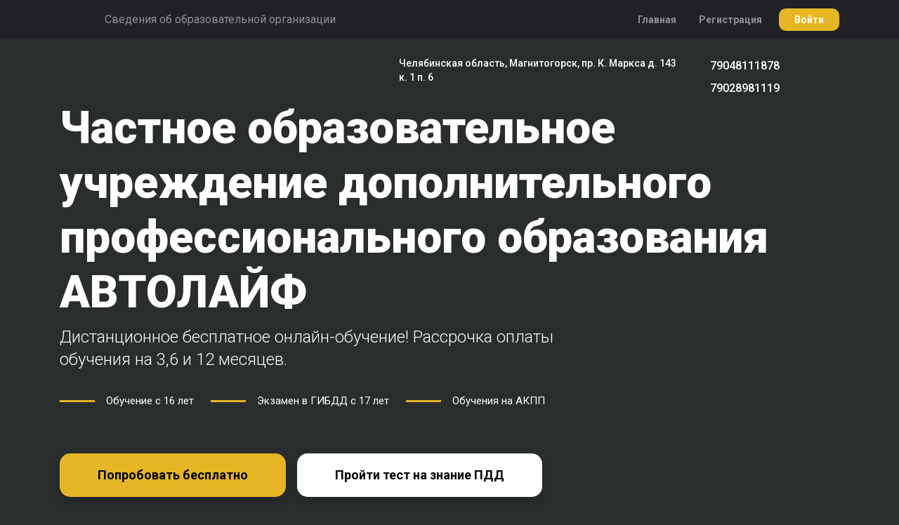

--- FILE ---
content_type: text/html; charset=UTF-8
request_url: https://profteh.com/avtolayf
body_size: 18525
content:
<!doctype html>
<html lang="en">
  <head>
    <!-- Required meta tags -->
    <meta charset="utf-8">
    <meta name="viewport" content="width=device-width, initial-scale=1, shrink-to-fit=no">
    <!-- Bootstrap CSS -->
    <link rel="stylesheet" href="https://stackpath.bootstrapcdn.com/bootstrap/4.4.1/css/bootstrap.min.css" integrity="sha384-Vkoo8x4CGsO3+Hhxv8T/Q5PaXtkKtu6ug5TOeNV6gBiFeWPGFN9MuhOf23Q9Ifjh" crossorigin="anonymous">
    <title>Частное образовательное учреждение дополнительного профессионального образования АВТОЛАЙФ</title>
    <meta name="description" content="ПДД Онлайн 2020. Единый федеральный стандарт подготовки водителей. Интерактивное обучение в автошколе с лицензией. Все пособия на одном сайте."> 
    <meta name="keywords" content="Автошкола Частное образовательное учреждение дополнительного профессионального образования АВТОЛАЙФ, Магнитогорск, отзывы, официальный сайт, цена, онлайн обучение, онлайн тестирование, Билеты ПДД 2020, Экзамены в ГИБДД, Изменения ПДД 2020"> 
		    
  </head>
  <body>

    
	<nav class="navbar navbar-expand-lg navbar-dark" id="main-nav">
		<div class="container d-flex flex-wrap font-size-16">
			
			<ul class="navbar-nav flex-row flex-wrap">
															<li class="nav-item mr-2 mr-md-2">
							<a class="nav-link" target="_blank" href="https://vk.com/avtolifemgn">
								<span class="fab fa-vk fa-fw"></span>
							</a>
						</li>
																																						<li class="nav-item mr-2 mr-md-2">
							<a class="nav-link" target="_blank" href="https://www.instagram.com/avtolifemgn/">
								<span class="fab fa-instagram fa-fw"></span>
							</a>
						</li>
																						<li class="nav-item mr-2 mr-md-2">
					<div id="accessibility-app"></div>
				</li>
								<li class="nav-item mr-2 mr-md-2">
					<a class="nav-link" href="#" onclick="$('#pages-block').toggleClass('d-none')">
						Сведения об образовательной организации
						<span class="ml-1 fal fa-chevron-down fa-fw"></span>
					</a>
				</li>
							</ul>


							<ul class="navbar-nav flex-row">
					<a class="nav-link header-nav-link mr-3 d-none d-md-inline" role="button" href="https://profteh.com/avtolayf/home">
						Главная
					</a>
										<a class="nav-link header-nav-link mr-3 d-none d-md-inline" role="button" href="https://profteh.com/auth/register">
						Регистрация
					</a>
					<a class="nav-link header-nav-button" role="button" href="https://profteh.com/auth/login">
						Войти
					</a>
									</ul>
					</div>
	</nav>

	
		<div id="pages-block" class="d-none">
		<div class="container">
			<h5 class="mb-3">Сведения об образовательной организации</h5>
						<div class="row">
																																<div class="col-md-6">
															<div class="mb-2">
									<a class="font-size-15 d-flex align-items-baseline " href="https://profteh.com/avtolayf/page/info">
										<span class="mr-2">
																							<span class="fal fa-fw fa-info-circle"></span>
																					</span>
										Основные сведения
									</a>
								</div>
																																													<div class="mb-2">
									<a class="font-size-15 d-flex align-items-baseline " href="https://profteh.com/avtolayf/page/structure">
										<span class="mr-2">
																							<span class="fal fa-fw fa-sitemap"></span>
																					</span>
										Структура и органы управления
									</a>
								</div>
																																													<div class="mb-2">
									<a class="font-size-15 d-flex align-items-baseline " href="https://profteh.com/avtolayf/page/documents">
										<span class="mr-2">
																							<span class="fal fa-fw fa-passport"></span>
																					</span>
										Документы
									</a>
								</div>
																																													<div class="mb-2">
									<a class="font-size-15 d-flex align-items-baseline " href="https://profteh.com/avtolayf/page/education">
										<span class="mr-2">
																							<span class="fal fa-fw fa-graduation-cap"></span>
																					</span>
										Образование
									</a>
								</div>
																																													<div class="mb-2">
									<a class="font-size-15 d-flex align-items-baseline " href="https://profteh.com/avtolayf/page/education_standarts">
										<span class="mr-2">
																							<span class="fal fa-fw fa-university"></span>
																					</span>
										Образовательные стандарты и требования
									</a>
								</div>
																																													<div class="mb-2">
									<a class="font-size-15 d-flex align-items-baseline " href="https://profteh.com/avtolayf/page/management">
										<span class="mr-2">
																							<span class="fal fa-fw fa-user-tie"></span>
																					</span>
										Руководство
									</a>
								</div>
																																													<div class="mb-2">
									<a class="font-size-15 d-flex align-items-baseline " href="https://profteh.com/avtolayf/page/teachers">
										<span class="mr-2">
																							<span class="fal fa-fw fa-user-tie"></span>
																					</span>
										Педагогический состав
									</a>
								</div>
																																													</div>
								<div class="col-md-6">
															<div class="mb-2">
									<a class="font-size-15 d-flex align-items-baseline " href="https://profteh.com/avtolayf/page/equipment">
										<span class="mr-2">
																							<span class="fal fa-fw fa-briefcase"></span>
																					</span>
										Материально-техническое обеспечение и оснащенность образовательного процесса. Доступная среда
									</a>
								</div>
																																													<div class="mb-2">
									<a class="font-size-15 d-flex align-items-baseline " href="https://profteh.com/avtolayf/page/scholarships">
										<span class="mr-2">
																							<span class="fal fa-fw fa-money-check"></span>
																					</span>
										Стипендии и меры поддержки обучающихся
									</a>
								</div>
																																													<div class="mb-2">
									<a class="font-size-15 d-flex align-items-baseline " href="https://profteh.com/avtolayf/page/services">
										<span class="mr-2">
																							<span class="fal fa-fw fa-ruble-sign"></span>
																					</span>
										Платные образовательные услуги
									</a>
								</div>
																																													<div class="mb-2">
									<a class="font-size-15 d-flex align-items-baseline " href="https://profteh.com/avtolayf/page/finances">
										<span class="mr-2">
																							<span class="fal fa-fw fa-money-check-edit"></span>
																					</span>
										Финансово-хозяйственная деятельность
									</a>
								</div>
																																													<div class="mb-2">
									<a class="font-size-15 d-flex align-items-baseline " href="https://profteh.com/avtolayf/page/catering">
										<span class="mr-2">
																							<span class="fal fa-fw fa-bowl-food"></span>
																					</span>
										Организация питания в образовательной организации
									</a>
								</div>
																																													<div class="mb-2">
									<a class="font-size-15 d-flex align-items-baseline " href="https://profteh.com/avtolayf/page/vacancies">
										<span class="mr-2">
																							<span class="fal fa-fw fa-male"></span>
																					</span>
										Вакантные места для приема (перевода) обучающихся
									</a>
								</div>
																																													<div class="mb-2">
									<a class="font-size-15 d-flex align-items-baseline " href="https://profteh.com/avtolayf/page/worldwide">
										<span class="mr-2">
																							<span class="fal fa-fw fa-globe"></span>
																					</span>
										Международное сотрудничество
									</a>
								</div>
																						</div>
			</div>
		</div>
	</div>
	
	<div id="v5-main-block">
		<div class="container pt-4 pb-5">

			<div class="row">
				<div class="col-4 col-md-5">
							    												</div>
				<div class="col-8 col-md-7">
					<div class="row">
						<div class="col-12 col-md-7 col-xl-8">
															<div class="d-flex align-items-baseline title-address mb-1">
									<span class="fas fa-map-marker-alt fa-fw header-icon font-size-20 mr-2"></span>
									<span class="font-size-14 main-text">Челябинская область, Магнитогорск, пр. К. Маркса д. 143 к. 1 п. 6</span>
								</div>
													</div>
						<div class="col-12 col-md-5 col-xl-4">
															<div class="d-flex align-items-baseline title-phone mb-1">
									<span class="fas fa-phone fa-fw header-icon font-size-20 mr-2"></span> 
									<a href="tel:79048111878" class="font-size-16 main-link">79048111878</a>
								</div>
																						<div class="d-flex align-items-baseline title-phone mb-1">
									<span class="fab fa-whatsapp fa-fw header-icon font-size-20 mr-2"></span> 
									<a href="whatsapp://79028981119" class="font-size-16 main-link">79028981119</a>
								</div>
													</div>
					</div>
				</div>
			</div>

			
			<a href="https://profteh.com/avtolayf" class="school-title mt-3 mb-2 main-text">Частное образовательное учреждение дополнительного профессионального образования АВТОЛАЙФ</a>

			<div class="row">
				<div class="col-12 col-lg-8">
					<h3 class="school-subtitle py-2 main-text">
													Дистанционное бесплатное онлайн-обучение! Рассрочка оплаты обучения на 3,6 и 12 месяцев. 
											</h3>
				</div>
			</div>

						<div class="py-3">
				<div class="d-flex flex-wrap flex-md-nowrap main-text">
											<div class="d-flex align-items-center mr-4 font-size-15">
							<div class="feature-line mr-3"></div> Обучение с 16 лет
						</div>
											<div class="d-flex align-items-center mr-4 font-size-15">
							<div class="feature-line mr-3"></div> Экзамен в ГИБДД с 17 лет
						</div>
											<div class="d-flex align-items-center mr-4 font-size-15">
							<div class="feature-line mr-3"></div> Обучения на АКПП
						</div>
									</div>
			</div>
			
					        <div class="modal fade" id="demoExamModal" data-backdrop="static" tabindex="-1" role="dialog" aria-labelledby="exampleModalLabel" aria-hidden="true">
		          <div class="modal-dialog modal-xl" role="document">
		            <div class="modal-content">
		              <div class="modal-header">
		                <h5 class="modal-title" id="exampleModalLabel">
		                			                		Бесплатный тест-драйв экзамен ГИБДД онлайн
		                			                </h5>
		                <button type="button" class="close" data-dismiss="modal" aria-label="Close">
		                  <span aria-hidden="true">&times;</span>
		                </button>
		              </div>
		              <div class="modal-body bg-light">
		                Загрузка..
		              </div>
		            </div>
		          </div>
		        </div>

		        <div class="modal fade" id="getDemoModal" tabindex="-1" role="dialog" aria-labelledby="exampleModalLabel" aria-hidden="true">
		          <div class="modal-dialog modal-xl" role="document">
		            <div class="modal-content">
		              <div class="modal-body bg-light">
		                Загрузка..
		              </div>
		            </div>
		          </div>
		        </div>

				<div class="d-flex flex-wrap flex-md-nowrap py-5" style="gap: 3rem;">
										<button type="button"  class="main-button font-size-18 shadow mr-0 mr-md-3 mb-3 mb-md-0" data-toggle="modal" data-target="#getDemoModal">Попробовать бесплатно</button>
					<button type="button"  class="special-button font-size-18 shadow " data-toggle="modal" data-target="#demoExamModal">Пройти тест на знание ПДД</button>
									</div>
			
		</div>
	</div>

    
	
	
    	<div id="v5-second-block">
		<div class="container py-5">
			<div class="row">
				<div class="col-12 col-md-6">
					<h2 class="mb-5">
						Качественное обучение, удобная рассрочка платежа
					</h2>
					<div class="second-block-subtitle font-size-20">
						<div class="mb-5">
															Мы используем интерактивную образовательную платформу, аналогов которой в России нет. Она содержит учебные материалы, тесты, встроенный мессенджер и специальное приложение для контроля качества вождения.<br />
<br />
Чтобы не быть голословными, предлагаем бесплатно протестировать первое занятие прямо сейчас. Без обязательств! Заманчиво? Погнали!
													</div>
						<button class="main-button font-size-18 shadow" data-toggle="modal" data-target="#getDemoModal">Получить демо-доступ</button>
					</div>
				</div>
				<div class="col-12 col-md-6">
					<div id="v5-second-block-image"></div>
				</div>
			</div>
			
		</div>
	</div>
	
    	<div id="v5-specials-block" class="py-5">
		<div class="container py-0 py-md-5">
			<h2 class="mb-5 text-center">
				Рассрочка оплаты обучения без переплат до 15 месяцев
			</h2>
			<div class="flex-row justify-content-center row mb-5">
							</div>
			<div class="text-center">
				<button class="main-button font-size-18 shadow" data-toggle="modal" data-target="#getDemoModal">Хочу воспользоваться!</button>
			</div>
		</div>
	</div>
	
		<div id="v5-category-block" class="py-5">
		<div class="container py-5">
			<h2 class="mb-5">
				Категория В - 29000 рублей
			</h2>

			<ul class="nav d-flex category-select" role="tablist">
							</ul>
			
			<div class="tab-content mb-5">
							</div>

			<div class="text-center">
				<button class="main-button font-size-18 shadow" data-toggle="modal" data-target="#getDemoModal">Хочу попробовать</button>
			</div>
		</div>
	</div>
	
		<div id="v5-theory-block" class="py-5">
		<div class="container py-5">

			<div class="row">
				<div class="col-12">
					<h2 class="mb-4">
						Теория
					</h2>
				</div>
				<div class="col-12 col-md-12 col-lg-5 pt-4">
					<div class="theory-block-subtitle font-size-20 mb-5">
													В дополнение к лекциям в классе вас подключат к онлайн-платформе, содержащей конспекты, видеоуроки, тесты, подробную статистику обучения и мессенджер, через который можно задавать любые учебные вопросы.<br />
<br />
Шаг за шагом вы освоите теорию и получите доступ к школьному экзамену, который можно пройти прямо со своего телефона!
											</div>

				</div>
				<div class="col-12 col-md-7">

					<div class="theory-slider-wrapper mb-5">
						<div id="theory-slider" class="carousel slide" data-ride="carousel">
							<ol class="carousel-indicators">
								<li data-target="#theory-slider" data-slide-to="0" class="active"></li>
								<li data-target="#theory-slider" data-slide-to="1"></li>
								<li data-target="#theory-slider" data-slide-to="2"></li>
								<li data-target="#theory-slider" data-slide-to="3"></li>
							</ol>
							<div class="carousel-inner">
																<div class="carousel-item active">
									<img class="w-100" src="https://profteh.com/resources/assets/v5/imgs/theory/web-1.jpg"/>
								</div>
								<div class="carousel-item">
									<img class="w-100" src="https://profteh.com/resources/assets/v5/imgs/theory/web-2.jpg"/>
								</div>
								<div class="carousel-item">
									<img class="w-100" src="https://profteh.com/resources/assets/v5/imgs/theory/web-3.jpg"/>
								</div>
								<div class="carousel-item">
									<img class="w-100" src="https://profteh.com/resources/assets/v5/imgs/theory/web-4.jpg"/>
								</div>
															</div>
						</div>
					</div>
				</div>

								<div class="col-12">
					<div>
						<a class="d-inline-block mb-1" target="_blank" href="https://play.google.com/store/apps/details?id=com.profteh.android.app">
							<img src="https://profteh.com/resources/assets/v5/imgs/play-btn.png"/>
						</a>
						<a class="d-inline-block mb-1" target="_blank" href="https://app.profteh.com">
							<img src="https://profteh.com/resources/assets/v5/imgs/ios-btn.png"/>
						</a>
						<a class="d-inline-block mb-1" target="_blank" href="https://app.profteh.com">
							<img src="https://profteh.com/resources/assets/v5/imgs/windows-btn.png"/>
						</a>
					</div>
				</div>
				
			</div>


		</div>
	</div>
	
    	<div id="v5-students-block" class="py-5">
		<div class="container py-4">

			<div class="row">
				<div class="col-12">
					<h2 class="mb-5 text-center">Наши лучшие ученики прямо сейчас</h2>

					<div class="d-none d-md-block students-table-header mb-4">
						<div class="row">
							<div class="col-6 col-md-4 students-table-header-cell font-size-14">
								ФИО
							</div>
							<div class="col-3 col-md-4 students-table-header-cell font-size-14 text-center">
								<span class="d-none d-sm-inline">Общее количество баллов</span>
								<span class="d-inline d-sm-none">Баллы</span>

							</div>
							<div class="col-3 col-md-4 students-table-header-cell font-size-14 text-right">
								<span class="d-none d-sm-inline">Процент правильных ответов</span>
								<span class="d-inline d-sm-none">Процент</span>
							</div>
						</div>
					</div>

											<!-- Десктоп -->
						<div class="d-none d-md-block">
							<div class="students-table-row p-1 p-md-2  row mb-1">
								<div class="col-6 col-md-4">
									<div class="d-flex align-items-center">
										<div>
											<div style="width: 30px; text-align: right;">1.</div>
										</div>
										<div>
											<div
												class="avatar avatar-55 mx-3"
												style="background-image: url(), url(https://profteh.com/resources/assets/v5/imgs/nophoto.svg)"
												>
											</div>
										</div>
										<div class="text-truncate font-size-15">Наталья Н. </div>
									</div>
								</div>
								<div class="col-6 col-md-8 d-flex align-items-center justify-content-around">

									<div class="d-flex align-items-center">
										<img src="https://profteh.com/resources/assets/v5/imgs/chart-bar-icon.svg" class="mr-3">
										<div class="students-table-row-muted font-size-16">
											693 374
										</div>
									</div>
																			<div class="d-flex align-items-center">
																						<div class="pie mr-3">
																									<div class="pie__segment" style="--offset: 0; --value: 50; --bg: #80B966;"></div>
													<div class="pie__segment" style="--offset: 50; --value: 43; --bg: #80B966;"></div>
													<div class="pie__segment" style="--offset: 93; --value: 7; --bg: #EAEAEA;"></div>
																							</div>
											<div class="students-table-row-muted font-size-16">93%</div>
										</div>
																	</div>			
							</div>
						</div>
						<!-- Мобильная -->
						<div class="d-block d-md-none mb-3">
							<div class="students-table-row d-flex align-items-center flew-nowrap">
								<div>
									<div style="width: 30px; text-align: right;">1.</div>
								</div>
								<div>
									<div
										class="avatar avatar-55 mx-3"
										style="background-image: url(), url(https://profteh.com/resources/assets/v5/imgs/nophoto.svg)"
										>
									</div>
								</div>
								<div class="d-flex flex-column">
									<div class="text-truncate mb-1"><strong>Наталья Н. </strong></div>
									<div class="d-flex">
										<div class="d-flex align-items-center mr-2">
											<img src="https://profteh.com/resources/assets/v5/imgs/chart-bar-icon.svg" class="mr-2" style="height: 16px;">
											<div class="students-table-row-muted text-success font-size-16">
												693 374
											</div>
										</div>
																						<div class="d-flex align-items-center">
																										<div class="pie pie-small mr-2">
																													<div class="pie__segment" style="--offset: 0; --value: 50; --bg: #80B966;"></div>
															<div class="pie__segment" style="--offset: 50; --value: 43; --bg: #80B966;"></div>
															<div class="pie__segment" style="--offset: 93; --value: 7; --bg: #EAEAEA;"></div>
																											</div>
													<div class="students-table-row-muted font-size-16">93%</div>
												</div>
																			</div>
								</div>
							</div>
						</div>
											<!-- Десктоп -->
						<div class="d-none d-md-block">
							<div class="students-table-row p-1 p-md-2  row mb-1">
								<div class="col-6 col-md-4">
									<div class="d-flex align-items-center">
										<div>
											<div style="width: 30px; text-align: right;">2.</div>
										</div>
										<div>
											<div
												class="avatar avatar-55 mx-3"
												style="background-image: url(), url(https://profteh.com/resources/assets/v5/imgs/nophoto.svg)"
												>
											</div>
										</div>
										<div class="text-truncate font-size-15">Александр М. </div>
									</div>
								</div>
								<div class="col-6 col-md-8 d-flex align-items-center justify-content-around">

									<div class="d-flex align-items-center">
										<img src="https://profteh.com/resources/assets/v5/imgs/chart-bar-icon.svg" class="mr-3">
										<div class="students-table-row-muted font-size-16">
											319 260
										</div>
									</div>
																			<div class="d-flex align-items-center">
																						<div class="pie mr-3">
																									<div class="pie__segment" style="--offset: 0; --value: 50; --bg: #80B966;"></div>
													<div class="pie__segment" style="--offset: 50; --value: 42; --bg: #80B966;"></div>
													<div class="pie__segment" style="--offset: 92; --value: 8; --bg: #EAEAEA;"></div>
																							</div>
											<div class="students-table-row-muted font-size-16">92%</div>
										</div>
																	</div>			
							</div>
						</div>
						<!-- Мобильная -->
						<div class="d-block d-md-none mb-3">
							<div class="students-table-row d-flex align-items-center flew-nowrap">
								<div>
									<div style="width: 30px; text-align: right;">2.</div>
								</div>
								<div>
									<div
										class="avatar avatar-55 mx-3"
										style="background-image: url(), url(https://profteh.com/resources/assets/v5/imgs/nophoto.svg)"
										>
									</div>
								</div>
								<div class="d-flex flex-column">
									<div class="text-truncate mb-1"><strong>Александр М. </strong></div>
									<div class="d-flex">
										<div class="d-flex align-items-center mr-2">
											<img src="https://profteh.com/resources/assets/v5/imgs/chart-bar-icon.svg" class="mr-2" style="height: 16px;">
											<div class="students-table-row-muted text-success font-size-16">
												319 260
											</div>
										</div>
																						<div class="d-flex align-items-center">
																										<div class="pie pie-small mr-2">
																													<div class="pie__segment" style="--offset: 0; --value: 50; --bg: #80B966;"></div>
															<div class="pie__segment" style="--offset: 50; --value: 42; --bg: #80B966;"></div>
															<div class="pie__segment" style="--offset: 92; --value: 8; --bg: #EAEAEA;"></div>
																											</div>
													<div class="students-table-row-muted font-size-16">92%</div>
												</div>
																			</div>
								</div>
							</div>
						</div>
											<!-- Десктоп -->
						<div class="d-none d-md-block">
							<div class="students-table-row p-1 p-md-2  row mb-1">
								<div class="col-6 col-md-4">
									<div class="d-flex align-items-center">
										<div>
											<div style="width: 30px; text-align: right;">3.</div>
										</div>
										<div>
											<div
												class="avatar avatar-55 mx-3"
												style="background-image: url(), url(https://profteh.com/resources/assets/v5/imgs/nophoto.svg)"
												>
											</div>
										</div>
										<div class="text-truncate font-size-15">Александр Д. </div>
									</div>
								</div>
								<div class="col-6 col-md-8 d-flex align-items-center justify-content-around">

									<div class="d-flex align-items-center">
										<img src="https://profteh.com/resources/assets/v5/imgs/chart-bar-icon.svg" class="mr-3">
										<div class="students-table-row-muted font-size-16">
											246 607
										</div>
									</div>
																			<div class="d-flex align-items-center">
																						<div class="pie mr-3">
																									<div class="pie__segment" style="--offset: 0; --value: 50; --bg: #80B966;"></div>
													<div class="pie__segment" style="--offset: 50; --value: 43; --bg: #80B966;"></div>
													<div class="pie__segment" style="--offset: 93; --value: 7; --bg: #EAEAEA;"></div>
																							</div>
											<div class="students-table-row-muted font-size-16">93%</div>
										</div>
																	</div>			
							</div>
						</div>
						<!-- Мобильная -->
						<div class="d-block d-md-none mb-3">
							<div class="students-table-row d-flex align-items-center flew-nowrap">
								<div>
									<div style="width: 30px; text-align: right;">3.</div>
								</div>
								<div>
									<div
										class="avatar avatar-55 mx-3"
										style="background-image: url(), url(https://profteh.com/resources/assets/v5/imgs/nophoto.svg)"
										>
									</div>
								</div>
								<div class="d-flex flex-column">
									<div class="text-truncate mb-1"><strong>Александр Д. </strong></div>
									<div class="d-flex">
										<div class="d-flex align-items-center mr-2">
											<img src="https://profteh.com/resources/assets/v5/imgs/chart-bar-icon.svg" class="mr-2" style="height: 16px;">
											<div class="students-table-row-muted text-success font-size-16">
												246 607
											</div>
										</div>
																						<div class="d-flex align-items-center">
																										<div class="pie pie-small mr-2">
																													<div class="pie__segment" style="--offset: 0; --value: 50; --bg: #80B966;"></div>
															<div class="pie__segment" style="--offset: 50; --value: 43; --bg: #80B966;"></div>
															<div class="pie__segment" style="--offset: 93; --value: 7; --bg: #EAEAEA;"></div>
																											</div>
													<div class="students-table-row-muted font-size-16">93%</div>
												</div>
																			</div>
								</div>
							</div>
						</div>
											<!-- Десктоп -->
						<div class="d-none d-md-block">
							<div class="students-table-row p-1 p-md-2  row mb-1">
								<div class="col-6 col-md-4">
									<div class="d-flex align-items-center">
										<div>
											<div style="width: 30px; text-align: right;">4.</div>
										</div>
										<div>
											<div
												class="avatar avatar-55 mx-3"
												style="background-image: url(), url(https://profteh.com/resources/assets/v5/imgs/nophoto.svg)"
												>
											</div>
										</div>
										<div class="text-truncate font-size-15">Владимир В. </div>
									</div>
								</div>
								<div class="col-6 col-md-8 d-flex align-items-center justify-content-around">

									<div class="d-flex align-items-center">
										<img src="https://profteh.com/resources/assets/v5/imgs/chart-bar-icon.svg" class="mr-3">
										<div class="students-table-row-muted font-size-16">
											244 283
										</div>
									</div>
																			<div class="d-flex align-items-center">
																						<div class="pie mr-3">
																									<div class="pie__segment" style="--offset: 0; --value: 50; --bg: #80B966;"></div>
													<div class="pie__segment" style="--offset: 50; --value: 41; --bg: #80B966;"></div>
													<div class="pie__segment" style="--offset: 91; --value: 9; --bg: #EAEAEA;"></div>
																							</div>
											<div class="students-table-row-muted font-size-16">91%</div>
										</div>
																	</div>			
							</div>
						</div>
						<!-- Мобильная -->
						<div class="d-block d-md-none mb-3">
							<div class="students-table-row d-flex align-items-center flew-nowrap">
								<div>
									<div style="width: 30px; text-align: right;">4.</div>
								</div>
								<div>
									<div
										class="avatar avatar-55 mx-3"
										style="background-image: url(), url(https://profteh.com/resources/assets/v5/imgs/nophoto.svg)"
										>
									</div>
								</div>
								<div class="d-flex flex-column">
									<div class="text-truncate mb-1"><strong>Владимир В. </strong></div>
									<div class="d-flex">
										<div class="d-flex align-items-center mr-2">
											<img src="https://profteh.com/resources/assets/v5/imgs/chart-bar-icon.svg" class="mr-2" style="height: 16px;">
											<div class="students-table-row-muted text-success font-size-16">
												244 283
											</div>
										</div>
																						<div class="d-flex align-items-center">
																										<div class="pie pie-small mr-2">
																													<div class="pie__segment" style="--offset: 0; --value: 50; --bg: #80B966;"></div>
															<div class="pie__segment" style="--offset: 50; --value: 41; --bg: #80B966;"></div>
															<div class="pie__segment" style="--offset: 91; --value: 9; --bg: #EAEAEA;"></div>
																											</div>
													<div class="students-table-row-muted font-size-16">91%</div>
												</div>
																			</div>
								</div>
							</div>
						</div>
											<!-- Десктоп -->
						<div class="d-none d-md-block">
							<div class="students-table-row p-1 p-md-2  row mb-1">
								<div class="col-6 col-md-4">
									<div class="d-flex align-items-center">
										<div>
											<div style="width: 30px; text-align: right;">5.</div>
										</div>
										<div>
											<div
												class="avatar avatar-55 mx-3"
												style="background-image: url(), url(https://profteh.com/resources/assets/v5/imgs/nophoto.svg)"
												>
											</div>
										</div>
										<div class="text-truncate font-size-15">Екатерина Г. </div>
									</div>
								</div>
								<div class="col-6 col-md-8 d-flex align-items-center justify-content-around">

									<div class="d-flex align-items-center">
										<img src="https://profteh.com/resources/assets/v5/imgs/chart-bar-icon.svg" class="mr-3">
										<div class="students-table-row-muted font-size-16">
											201 746
										</div>
									</div>
																			<div class="d-flex align-items-center">
																						<div class="pie mr-3">
																									<div class="pie__segment" style="--offset: 0; --value: 50; --bg: #80B966;"></div>
													<div class="pie__segment" style="--offset: 50; --value: 43; --bg: #80B966;"></div>
													<div class="pie__segment" style="--offset: 93; --value: 7; --bg: #EAEAEA;"></div>
																							</div>
											<div class="students-table-row-muted font-size-16">93%</div>
										</div>
																	</div>			
							</div>
						</div>
						<!-- Мобильная -->
						<div class="d-block d-md-none mb-3">
							<div class="students-table-row d-flex align-items-center flew-nowrap">
								<div>
									<div style="width: 30px; text-align: right;">5.</div>
								</div>
								<div>
									<div
										class="avatar avatar-55 mx-3"
										style="background-image: url(), url(https://profteh.com/resources/assets/v5/imgs/nophoto.svg)"
										>
									</div>
								</div>
								<div class="d-flex flex-column">
									<div class="text-truncate mb-1"><strong>Екатерина Г. </strong></div>
									<div class="d-flex">
										<div class="d-flex align-items-center mr-2">
											<img src="https://profteh.com/resources/assets/v5/imgs/chart-bar-icon.svg" class="mr-2" style="height: 16px;">
											<div class="students-table-row-muted text-success font-size-16">
												201 746
											</div>
										</div>
																						<div class="d-flex align-items-center">
																										<div class="pie pie-small mr-2">
																													<div class="pie__segment" style="--offset: 0; --value: 50; --bg: #80B966;"></div>
															<div class="pie__segment" style="--offset: 50; --value: 43; --bg: #80B966;"></div>
															<div class="pie__segment" style="--offset: 93; --value: 7; --bg: #EAEAEA;"></div>
																											</div>
													<div class="students-table-row-muted font-size-16">93%</div>
												</div>
																			</div>
								</div>
							</div>
						</div>
											<!-- Десктоп -->
						<div class="d-none d-md-block">
							<div class="students-table-row p-1 p-md-2  row mb-1">
								<div class="col-6 col-md-4">
									<div class="d-flex align-items-center">
										<div>
											<div style="width: 30px; text-align: right;">6.</div>
										</div>
										<div>
											<div
												class="avatar avatar-55 mx-3"
												style="background-image: url(), url(https://profteh.com/resources/assets/v5/imgs/nophoto.svg)"
												>
											</div>
										</div>
										<div class="text-truncate font-size-15">Екатерина Г. </div>
									</div>
								</div>
								<div class="col-6 col-md-8 d-flex align-items-center justify-content-around">

									<div class="d-flex align-items-center">
										<img src="https://profteh.com/resources/assets/v5/imgs/chart-bar-icon.svg" class="mr-3">
										<div class="students-table-row-muted font-size-16">
											163 486
										</div>
									</div>
																			<div class="d-flex align-items-center">
																						<div class="pie mr-3">
																									<div class="pie__segment" style="--offset: 0; --value: 50; --bg: #80B966;"></div>
													<div class="pie__segment" style="--offset: 50; --value: 44; --bg: #80B966;"></div>
													<div class="pie__segment" style="--offset: 94; --value: 6; --bg: #EAEAEA;"></div>
																							</div>
											<div class="students-table-row-muted font-size-16">94%</div>
										</div>
																	</div>			
							</div>
						</div>
						<!-- Мобильная -->
						<div class="d-block d-md-none mb-3">
							<div class="students-table-row d-flex align-items-center flew-nowrap">
								<div>
									<div style="width: 30px; text-align: right;">6.</div>
								</div>
								<div>
									<div
										class="avatar avatar-55 mx-3"
										style="background-image: url(), url(https://profteh.com/resources/assets/v5/imgs/nophoto.svg)"
										>
									</div>
								</div>
								<div class="d-flex flex-column">
									<div class="text-truncate mb-1"><strong>Екатерина Г. </strong></div>
									<div class="d-flex">
										<div class="d-flex align-items-center mr-2">
											<img src="https://profteh.com/resources/assets/v5/imgs/chart-bar-icon.svg" class="mr-2" style="height: 16px;">
											<div class="students-table-row-muted text-success font-size-16">
												163 486
											</div>
										</div>
																						<div class="d-flex align-items-center">
																										<div class="pie pie-small mr-2">
																													<div class="pie__segment" style="--offset: 0; --value: 50; --bg: #80B966;"></div>
															<div class="pie__segment" style="--offset: 50; --value: 44; --bg: #80B966;"></div>
															<div class="pie__segment" style="--offset: 94; --value: 6; --bg: #EAEAEA;"></div>
																											</div>
													<div class="students-table-row-muted font-size-16">94%</div>
												</div>
																			</div>
								</div>
							</div>
						</div>
											<!-- Десктоп -->
						<div class="d-none d-md-block">
							<div class="students-table-row p-1 p-md-2  row mb-1">
								<div class="col-6 col-md-4">
									<div class="d-flex align-items-center">
										<div>
											<div style="width: 30px; text-align: right;">7.</div>
										</div>
										<div>
											<div
												class="avatar avatar-55 mx-3"
												style="background-image: url(), url(https://profteh.com/resources/assets/v5/imgs/nophoto.svg)"
												>
											</div>
										</div>
										<div class="text-truncate font-size-15">Галина Д. </div>
									</div>
								</div>
								<div class="col-6 col-md-8 d-flex align-items-center justify-content-around">

									<div class="d-flex align-items-center">
										<img src="https://profteh.com/resources/assets/v5/imgs/chart-bar-icon.svg" class="mr-3">
										<div class="students-table-row-muted font-size-16">
											160 428
										</div>
									</div>
																			<div class="d-flex align-items-center">
																						<div class="pie mr-3">
																									<div class="pie__segment" style="--offset: 0; --value: 50; --bg: #80B966;"></div>
													<div class="pie__segment" style="--offset: 50; --value: 42; --bg: #80B966;"></div>
													<div class="pie__segment" style="--offset: 92; --value: 8; --bg: #EAEAEA;"></div>
																							</div>
											<div class="students-table-row-muted font-size-16">92%</div>
										</div>
																	</div>			
							</div>
						</div>
						<!-- Мобильная -->
						<div class="d-block d-md-none mb-3">
							<div class="students-table-row d-flex align-items-center flew-nowrap">
								<div>
									<div style="width: 30px; text-align: right;">7.</div>
								</div>
								<div>
									<div
										class="avatar avatar-55 mx-3"
										style="background-image: url(), url(https://profteh.com/resources/assets/v5/imgs/nophoto.svg)"
										>
									</div>
								</div>
								<div class="d-flex flex-column">
									<div class="text-truncate mb-1"><strong>Галина Д. </strong></div>
									<div class="d-flex">
										<div class="d-flex align-items-center mr-2">
											<img src="https://profteh.com/resources/assets/v5/imgs/chart-bar-icon.svg" class="mr-2" style="height: 16px;">
											<div class="students-table-row-muted text-success font-size-16">
												160 428
											</div>
										</div>
																						<div class="d-flex align-items-center">
																										<div class="pie pie-small mr-2">
																													<div class="pie__segment" style="--offset: 0; --value: 50; --bg: #80B966;"></div>
															<div class="pie__segment" style="--offset: 50; --value: 42; --bg: #80B966;"></div>
															<div class="pie__segment" style="--offset: 92; --value: 8; --bg: #EAEAEA;"></div>
																											</div>
													<div class="students-table-row-muted font-size-16">92%</div>
												</div>
																			</div>
								</div>
							</div>
						</div>
											<!-- Десктоп -->
						<div class="d-none d-md-block">
							<div class="students-table-row p-1 p-md-2  row mb-1">
								<div class="col-6 col-md-4">
									<div class="d-flex align-items-center">
										<div>
											<div style="width: 30px; text-align: right;">8.</div>
										</div>
										<div>
											<div
												class="avatar avatar-55 mx-3"
												style="background-image: url(), url(https://profteh.com/resources/assets/v5/imgs/nophoto.svg)"
												>
											</div>
										</div>
										<div class="text-truncate font-size-15">Екатерина Р. </div>
									</div>
								</div>
								<div class="col-6 col-md-8 d-flex align-items-center justify-content-around">

									<div class="d-flex align-items-center">
										<img src="https://profteh.com/resources/assets/v5/imgs/chart-bar-icon.svg" class="mr-3">
										<div class="students-table-row-muted font-size-16">
											126 989
										</div>
									</div>
																			<div class="d-flex align-items-center">
																						<div class="pie mr-3">
																									<div class="pie__segment" style="--offset: 0; --value: 50; --bg: #80B966;"></div>
													<div class="pie__segment" style="--offset: 50; --value: 42; --bg: #80B966;"></div>
													<div class="pie__segment" style="--offset: 92; --value: 8; --bg: #EAEAEA;"></div>
																							</div>
											<div class="students-table-row-muted font-size-16">92%</div>
										</div>
																	</div>			
							</div>
						</div>
						<!-- Мобильная -->
						<div class="d-block d-md-none mb-3">
							<div class="students-table-row d-flex align-items-center flew-nowrap">
								<div>
									<div style="width: 30px; text-align: right;">8.</div>
								</div>
								<div>
									<div
										class="avatar avatar-55 mx-3"
										style="background-image: url(), url(https://profteh.com/resources/assets/v5/imgs/nophoto.svg)"
										>
									</div>
								</div>
								<div class="d-flex flex-column">
									<div class="text-truncate mb-1"><strong>Екатерина Р. </strong></div>
									<div class="d-flex">
										<div class="d-flex align-items-center mr-2">
											<img src="https://profteh.com/resources/assets/v5/imgs/chart-bar-icon.svg" class="mr-2" style="height: 16px;">
											<div class="students-table-row-muted text-success font-size-16">
												126 989
											</div>
										</div>
																						<div class="d-flex align-items-center">
																										<div class="pie pie-small mr-2">
																													<div class="pie__segment" style="--offset: 0; --value: 50; --bg: #80B966;"></div>
															<div class="pie__segment" style="--offset: 50; --value: 42; --bg: #80B966;"></div>
															<div class="pie__segment" style="--offset: 92; --value: 8; --bg: #EAEAEA;"></div>
																											</div>
													<div class="students-table-row-muted font-size-16">92%</div>
												</div>
																			</div>
								</div>
							</div>
						</div>
											<!-- Десктоп -->
						<div class="d-none d-md-block">
							<div class="students-table-row p-1 p-md-2  row mb-1">
								<div class="col-6 col-md-4">
									<div class="d-flex align-items-center">
										<div>
											<div style="width: 30px; text-align: right;">9.</div>
										</div>
										<div>
											<div
												class="avatar avatar-55 mx-3"
												style="background-image: url(), url(https://profteh.com/resources/assets/v5/imgs/nophoto.svg)"
												>
											</div>
										</div>
										<div class="text-truncate font-size-15">Ольга Ф. </div>
									</div>
								</div>
								<div class="col-6 col-md-8 d-flex align-items-center justify-content-around">

									<div class="d-flex align-items-center">
										<img src="https://profteh.com/resources/assets/v5/imgs/chart-bar-icon.svg" class="mr-3">
										<div class="students-table-row-muted font-size-16">
											89 923
										</div>
									</div>
																			<div class="d-flex align-items-center">
																						<div class="pie mr-3">
																									<div class="pie__segment" style="--offset: 0; --value: 50; --bg: #80B966;"></div>
													<div class="pie__segment" style="--offset: 50; --value: 41; --bg: #80B966;"></div>
													<div class="pie__segment" style="--offset: 91; --value: 9; --bg: #EAEAEA;"></div>
																							</div>
											<div class="students-table-row-muted font-size-16">91%</div>
										</div>
																	</div>			
							</div>
						</div>
						<!-- Мобильная -->
						<div class="d-block d-md-none mb-3">
							<div class="students-table-row d-flex align-items-center flew-nowrap">
								<div>
									<div style="width: 30px; text-align: right;">9.</div>
								</div>
								<div>
									<div
										class="avatar avatar-55 mx-3"
										style="background-image: url(), url(https://profteh.com/resources/assets/v5/imgs/nophoto.svg)"
										>
									</div>
								</div>
								<div class="d-flex flex-column">
									<div class="text-truncate mb-1"><strong>Ольга Ф. </strong></div>
									<div class="d-flex">
										<div class="d-flex align-items-center mr-2">
											<img src="https://profteh.com/resources/assets/v5/imgs/chart-bar-icon.svg" class="mr-2" style="height: 16px;">
											<div class="students-table-row-muted text-success font-size-16">
												89 923
											</div>
										</div>
																						<div class="d-flex align-items-center">
																										<div class="pie pie-small mr-2">
																													<div class="pie__segment" style="--offset: 0; --value: 50; --bg: #80B966;"></div>
															<div class="pie__segment" style="--offset: 50; --value: 41; --bg: #80B966;"></div>
															<div class="pie__segment" style="--offset: 91; --value: 9; --bg: #EAEAEA;"></div>
																											</div>
													<div class="students-table-row-muted font-size-16">91%</div>
												</div>
																			</div>
								</div>
							</div>
						</div>
											<!-- Десктоп -->
						<div class="d-none d-md-block">
							<div class="students-table-row p-1 p-md-2  row mb-1">
								<div class="col-6 col-md-4">
									<div class="d-flex align-items-center">
										<div>
											<div style="width: 30px; text-align: right;">10.</div>
										</div>
										<div>
											<div
												class="avatar avatar-55 mx-3"
												style="background-image: url(), url(https://profteh.com/resources/assets/v5/imgs/nophoto.svg)"
												>
											</div>
										</div>
										<div class="text-truncate font-size-15">Михаил К. </div>
									</div>
								</div>
								<div class="col-6 col-md-8 d-flex align-items-center justify-content-around">

									<div class="d-flex align-items-center">
										<img src="https://profteh.com/resources/assets/v5/imgs/chart-bar-icon.svg" class="mr-3">
										<div class="students-table-row-muted font-size-16">
											77 518
										</div>
									</div>
																			<div class="d-flex align-items-center">
																						<div class="pie mr-3">
																									<div class="pie__segment" style="--offset: 0; --value: 50; --bg: #80B966;"></div>
													<div class="pie__segment" style="--offset: 50; --value: 42; --bg: #80B966;"></div>
													<div class="pie__segment" style="--offset: 92; --value: 8; --bg: #EAEAEA;"></div>
																							</div>
											<div class="students-table-row-muted font-size-16">92%</div>
										</div>
																	</div>			
							</div>
						</div>
						<!-- Мобильная -->
						<div class="d-block d-md-none mb-3">
							<div class="students-table-row d-flex align-items-center flew-nowrap">
								<div>
									<div style="width: 30px; text-align: right;">10.</div>
								</div>
								<div>
									<div
										class="avatar avatar-55 mx-3"
										style="background-image: url(), url(https://profteh.com/resources/assets/v5/imgs/nophoto.svg)"
										>
									</div>
								</div>
								<div class="d-flex flex-column">
									<div class="text-truncate mb-1"><strong>Михаил К. </strong></div>
									<div class="d-flex">
										<div class="d-flex align-items-center mr-2">
											<img src="https://profteh.com/resources/assets/v5/imgs/chart-bar-icon.svg" class="mr-2" style="height: 16px;">
											<div class="students-table-row-muted text-success font-size-16">
												77 518
											</div>
										</div>
																						<div class="d-flex align-items-center">
																										<div class="pie pie-small mr-2">
																													<div class="pie__segment" style="--offset: 0; --value: 50; --bg: #80B966;"></div>
															<div class="pie__segment" style="--offset: 50; --value: 42; --bg: #80B966;"></div>
															<div class="pie__segment" style="--offset: 92; --value: 8; --bg: #EAEAEA;"></div>
																											</div>
													<div class="students-table-row-muted font-size-16">92%</div>
												</div>
																			</div>
								</div>
							</div>
						</div>
					

				</div>
			</div>
		</div>
	</div>
	
    	<div id="v5-driving-block">
		<div class="row m-0">
			<div class="col-12 col-md-6 driving-block-image d-none d-lg-block">
				
			</div>
			<div class="col-12 col-lg-5 px-0 py-5">
				<div class="py-5 px-5 px-lg-0">
					<h2 class="mb-5">Вождение</h2>
					<div class="driving-block-subtitle font-size-20 mb-5">
													Контроль обучения в ваших руках:<br />
1. Записывайтесь на вождение через онлайн-календарь и считайте откатанные часы<br />
2. Отмечайте изученные навыки и получайте оценки<br />
3. Сверяйте навыки с государственной программой подготовки водителей<br />
4. Ставьте оценки инструктору после каждого урока!
											</div>

					<div>
						<a class="d-inline-block mb-1" target="_blank" href="https://play.google.com/store/apps/details?id=com.profteh.android.app">
							<img src="https://profteh.com/resources/assets/v5/imgs/play-btn.png"/>
						</a>
						<a class="d-inline-block mb-1" target="_blank" href="https://app.profteh.com">
							<img src="https://profteh.com/resources/assets/v5/imgs/ios-btn.png"/>
						</a>
						<a class="d-inline-block mb-1" target="_blank" href="https://app.profteh.com">
							<img src="https://profteh.com/resources/assets/v5/imgs/windows-btn.png"/>
						</a>
					</div>

					<div class="py-5">
						<button class="special-button font-size-18 shadow" data-toggle="modal" data-target="#getDemoModal">Получить демо-доступ</button>
					</div>


					
				</div>
			</div>
		</div>
	</div>
	
		<div id="v5-compare-block" class="py-5">
		<div class="container">
			<h2 class="mb-5 text-center">
				Сравним?
			</h2>
			<!-- desk -->
			<div class="d-none d-md-block">
				<div class="row mb-5">
					<div class="col-6 col-md-4 text-right pr-2 pr-lg-5">
						<h3 class="compare-left mb-4"><noindex>Обычная <br>автошкола</noindex></h3>
													<div class="compare-block mb-5">
								<p class="mb-1 font-size-15"><strong><noindex>Доступ к знаниям только в классе</noindex></strong></p>
								<p class="mb-0 font-size-15"><noindex>Крайне сложно наверстать упущенное в случае пропуска занятий.</noindex></p>
							</div>
													<div class="compare-block mb-5">
								<p class="mb-1 font-size-15"><strong><noindex>Устаревшие учебники</noindex></strong></p>
								<p class="mb-0 font-size-15"><noindex>Зубрежка билетов по бумажным пособиям, не учитывающим свежие изменения в ПДД.</noindex></p>
							</div>
													<div class="compare-block mb-5">
								<p class="mb-1 font-size-15"><strong><noindex>Не оценить реальный прогресс</noindex></strong></p>
								<p class="mb-0 font-size-15"><noindex>Нет никакой статистики обучения. Нет никаких современных электронных средств обучения. Только вы и бумажные билеты.</noindex></p>
							</div>
													<div class="compare-block mb-5">
								<p class="mb-1 font-size-15"><strong><noindex>Скука</noindex></strong></p>
								<p class="mb-0 font-size-15"><noindex>Зубрежка по бумажным билетам, скучные лекции и невозможность пропустить ни одного урока без потери качества &ndash; вам хочется учиться в такой автошколе?</noindex></p>
							</div>
													<div class="compare-block mb-5">
								<p class="mb-1 font-size-15"><strong><noindex>Пугающее вождение</noindex></strong></p>
								<p class="mb-0 font-size-15"><noindex>Грубый инструктор, невозможность четко сосчитать откатанные часы и полное отсутствие понимания того, какие навыки должны быть освоены на занятиях.</noindex></p>
							</div>
											</div>
					<div class="col-4">
						<div class="compare-slider-wrapper">
							<div id="compare-slider" class="carousel slide" data-ride="carousel">
								<ol class="carousel-indicators">
									<li data-target="#compare-slider" data-slide-to="0" class="active"></li>
									<li data-target="#compare-slider" data-slide-to="1"></li>
									<li data-target="#compare-slider" data-slide-to="2"></li>
								</ol>
								<div class="carousel-inner">
									<div class="carousel-item active">
										<img class="w-100" src="https://profteh.com/resources/assets/v5/imgs/compare/mobile-1.jpg"/>
									</div>
									<div class="carousel-item">
										<img class="w-100" src="https://profteh.com/resources/assets/v5/imgs/compare/mobile-2.jpg"/>
									</div>
									<div class="carousel-item">
										<img class="w-100" src="https://profteh.com/resources/assets/v5/imgs/compare/mobile-3.jpg"/>
									</div>
								</div>
	 						</div>
						</div>
					</div>
					<div class="col-6 col-md-4 text-left pl-2 pl-lg-5">
						<h3 class="compare-right mb-4">Наша <br>автошкола</h3>
													<div class="compare-block mb-5">
								<p class="mb-1 font-size-15"><strong>Онлайн-доступ к знаниям 24/7</strong></p>
								<p class="mb-0 font-size-15">Огромная библиотека учебных материалов и тестов доступна с любого устройства!</p>
							</div>
													<div class="compare-block mb-5">
								<p class="mb-1 font-size-15"><strong>Обновление материалов день в день</strong></p>
								<p class="mb-0 font-size-15">Гарантируем актуальность экзаменационных билетов в любой день и час!</p>
							</div>
													<div class="compare-block mb-5">
								<p class="mb-1 font-size-15"><strong>Детальная статистика обучения</strong></p>
								<p class="mb-0 font-size-15">Каждый ответ бережно записывается в историю обучения. Накопленная статистика позволяет точно определить, какие темы освоены, а над какими еще стоит поработать.</p>
							</div>
													<div class="compare-block mb-5">
								<p class="mb-1 font-size-15"><strong>Приключение</strong></p>
								<p class="mb-0 font-size-15">Наши ученики соревнуются за попадание на верхние места интерактивной турнирной таблицы, получая похвалу от преподавателя и приятные бонусы от автошколы!</p>
							</div>
													<div class="compare-block mb-5">
								<p class="mb-1 font-size-15"><strong>Прозрачное вождение</strong></p>
								<p class="mb-0 font-size-15">Наглядный список навыков, которые вы должны освоить. Анонимная оценка работы инструктора после каждого занятия. Онлайн-запись и контроль количества занятий.</p>
							</div>
											</div>
				</div>
			</div>
			<!-- mob -->
			<div class="d-block d-md-none">
				<div class="row">
					<div class="col-6">
						<h3 class="compare-left mb-4 line-height-1-25 text-right">Обычная <br>автошкола</h3>
					</div>
					<div class="col-6">
						<h3 class="compare-right mb-4 line-height-1-25">Наша <br>автошкола</h3>
					</div>

					
								<div class='col-6'>
									<div class='compare-block mb-3 text-right'>
										<p class='mb-1 font-size-15'><strong>Доступ к знаниям только в классе</strong></p>
										<p class='mb-0 font-size-15 line-height-1-25'>Крайне сложно наверстать упущенное в случае пропуска занятий.</p>
									</div>
								</div>
							
								<div class='col-6'>
									<div class='compare-block mb-3'>
										<p class='mb-1 font-size-15'><strong>Онлайн-доступ к знаниям 24/7</strong></p>
										<p class='mb-0 font-size-15 line-height-1-25'>Огромная библиотека учебных материалов и тестов доступна с любого устройства!</p>
									</div>
								</div>
							
								<div class='col-6'>
									<div class='compare-block mb-3 text-right'>
										<p class='mb-1 font-size-15'><strong>Устаревшие учебники</strong></p>
										<p class='mb-0 font-size-15 line-height-1-25'>Зубрежка билетов по бумажным пособиям, не учитывающим свежие изменения в ПДД.</p>
									</div>
								</div>
							
								<div class='col-6'>
									<div class='compare-block mb-3'>
										<p class='mb-1 font-size-15'><strong>Обновление материалов день в день</strong></p>
										<p class='mb-0 font-size-15 line-height-1-25'>Гарантируем актуальность экзаменационных билетов в любой день и час!</p>
									</div>
								</div>
							
								<div class='col-6'>
									<div class='compare-block mb-3 text-right'>
										<p class='mb-1 font-size-15'><strong>Не оценить реальный прогресс</strong></p>
										<p class='mb-0 font-size-15 line-height-1-25'>Нет никакой статистики обучения. Нет никаких современных электронных средств обучения. Только вы и бумажные билеты.</p>
									</div>
								</div>
							
								<div class='col-6'>
									<div class='compare-block mb-3'>
										<p class='mb-1 font-size-15'><strong>Детальная статистика обучения</strong></p>
										<p class='mb-0 font-size-15 line-height-1-25'>Каждый ответ бережно записывается в историю обучения. Накопленная статистика позволяет точно определить, какие темы освоены, а над какими еще стоит поработать.</p>
									</div>
								</div>
							
								<div class='col-6'>
									<div class='compare-block mb-3 text-right'>
										<p class='mb-1 font-size-15'><strong>Скука</strong></p>
										<p class='mb-0 font-size-15 line-height-1-25'>Зубрежка по бумажным билетам, скучные лекции и невозможность пропустить ни одного урока без потери качества – вам хочется учиться в такой автошколе?</p>
									</div>
								</div>
							
								<div class='col-6'>
									<div class='compare-block mb-3'>
										<p class='mb-1 font-size-15'><strong>Приключение</strong></p>
										<p class='mb-0 font-size-15 line-height-1-25'>Наши ученики соревнуются за попадание на верхние места интерактивной турнирной таблицы, получая похвалу от преподавателя и приятные бонусы от автошколы!</p>
									</div>
								</div>
							
								<div class='col-6'>
									<div class='compare-block mb-3 text-right'>
										<p class='mb-1 font-size-15'><strong>Пугающее вождение</strong></p>
										<p class='mb-0 font-size-15 line-height-1-25'>Грубый инструктор, невозможность четко сосчитать откатанные часы и полное отсутствие понимания того, какие навыки должны быть освоены на занятиях.</p>
									</div>
								</div>
							
								<div class='col-6'>
									<div class='compare-block mb-3'>
										<p class='mb-1 font-size-15'><strong>Прозрачное вождение</strong></p>
										<p class='mb-0 font-size-15 line-height-1-25'>Наглядный список навыков, которые вы должны освоить. Анонимная оценка работы инструктора после каждого занятия. Онлайн-запись и контроль количества занятий.</p>
									</div>
								</div>
												
				</div>
				<div class="row" style="background: #efefef;">
					<div class="col-6 offset-3">
						<div class="compare-slider-wrapper my-5">
						<div id="compare-slider-alt" class="carousel slide" data-ride="carousel">
							<div class="carousel-inner">
								<div class="carousel-item active">
									<img class="w-100" src="https://profteh.com/resources/assets/v5/imgs/compare/mobile-1.jpg"/>
								</div>
								<div class="carousel-item">
									<img class="w-100" src="https://profteh.com/resources/assets/v5/imgs/compare/mobile-2.jpg"/>
								</div>
								<div class="carousel-item">
									<img class="w-100" src="https://profteh.com/resources/assets/v5/imgs/compare/mobile-3.jpg"/>
								</div>
							</div>
 						</div>
	 					</div>
					</div>

				</div>
			</div>

			<div class="py-5 text-center">
				<button class="main-button font-size-18 shadow" data-toggle="modal" data-target="#getDemoModal">Начать обучение</button>
			</div>

		</div>
	</div>
	
		<div id="v5-team-block" class="py-5">
		<div class="container py-4">
			<h2 class="mb-5 text-center">
				Наша команда
			</h2>
		</div>
		<div class="py-2">
			<div class="owl-carousel" id="team-carousel">
							</div>
		</div>
	</div>
	
		<div id="v5-testimonials-block" class="py-5">
		<div class="container py-4">
			<h2 class="mb-5 text-center">Отзывы о нас</h2>
			<div class="py-2 mb-5">
				<div class="owl-carousel" id="testimonials-carousel">
									</div>
			</div>

			<div class="text-center">
				<button class="special-button font-size-18 shadow" data-toggle="modal" data-target="#getDemoModal">Хочу тест-драйв</button>
			</div>
		</div>
	</div>
	

		<div id="v5-licenses-block" class="py-5">
		<div class="container py-4">
			<h2 class="mb-5 text-center">
				Лицензия и заключения ГИБДД
			</h2>
			<div class="py-2">
				<div class="owl-carousel" id="licenses-carousel">
									</div>
			</div>
		</div>
	</div>
	
		<div id="v5-map-block">
		<div class="pt-5">
			<h2 class="py-5 text-center">Наши учебные классы</h2>
		</div>
		<div class="position-relative">
			<div id="map" style="width: 100%; height: 600px;"></div>
		</div>
	</div>
	


    <div id="v5-footer-block" class="py-5">
    	<div class="container">
    		<div class="row font-size-14">
    			<div class="col-12 col-md-5">
    				<div class="mb-3">
    					    							    						Связаться с нами: avtolifemgn@mail.ru
	    						<br>
    						    					
    					
    					    					<a class="footer-link" href="https://profteh.com">Онлайн-платформа ИСО ПРОФТЕХ</a>
    					<br>
    					<a class="footer-link" href="https://profteh.com/profile/mail/100" target="_blank">Техническая поддержка ИСО ПРОФТЕХ</a>
    					    				</div>
    			</div>
    			<div class="col-12 col-md-7">
    				<div class="row">
    					<div class="col-8">
    						<div class="mb-3">
    							    							<a class="footer-link" href="https://profteh.com/pages/politic">
    								Политика конфиденциальности
    							</a>
    							<br>
    							<a class="footer-link" href="https://profteh.com/pages/person">
    								Соглашение на обработку персональных данных
    							</a>
    							<br>
    							    								    							<a class="footer-link" href="https://profteh.com/pages/rules-of-site">
	    								Авторские права защищены
	    							</a><br>
	    							    						    						</div>
    					</div>
    					<div class="col-4 text-right">
    						<a class="d-inline-block mb-1" target="_blank" href="https://vk.com/pddabcd">
    							<img src="https://profteh.com/resources/assets/v5/imgs/profteh-vk.png"/>
    						</a>
    						<a class="d-inline-block mb-1" target="_blank" href="https://t.me/+UNyZukLAhvVmNzgy">
    							<img src="https://profteh.com/resources/assets/v5/imgs/profteh-tg.png"/>
    						</a>
    					</div>
    				</div>

    				<div>
    					
    				</div>
    			</div>
    		</div>
    	</div>
    	
    </div>
        		<div class="bg-white py-3">
    			<h4 class="text-center">Вы можете заниматься в приложении</h4>
<p class="text-center">
	<a href="https://play.google.com/store/apps/details?id=com.profteh.app"><img src="https://profteh.com/public/images/uploads/77b35ab7976ad93634bedc48f9bfa561-iuM.png" width="150" alt="77b35ab7976ad93634bedc48f9bfa561-iuM.png"></a>
	<a href="https://apps.apple.com/ru/app/%D0%B8%D1%81%D0%BE-%D0%BF%D1%80%D0%BE%D1%84%D1%82%D0%B5%D1%85/id6499069699 "><img src="https://profteh.com/public/images/uploads//07a9f2f88d61847775d069528b07596c-fLn.png" width="150" alt="07a9f2f88d61847775d069528b07596c-fLn.png"></a>
	<a href="https://www.rustore.ru/catalog/app/com.profteh.app">
		<img src="https://profteh.com/public/images/uploads/90894a6dc8527da65208cf945517d8dd-Nn2.png" width="150"> 
	</a>
</p>
<p class="text-center">
или отсканируйте QR код камерой вашего телефона:
</p>
<div style="display: flex; gap: 1em; flex-wrap: wrap; flex-direction: row; align-items: center; align-self: center; justify-content: center;">
	<img src="https://profteh.com/public/images/uploads//dcd999280173f7905ab486de1ed73115-rVP.png" style="border-radius: 5px; box-shadow: 0px 8px 10px -5px #00000085;" width="155">
	<img src="https://profteh.com/public/images/uploads//79a58c1a55a8495b09f6a690051f4e87-oTa.png" style="border-radius: 5px; box-shadow: 0px 8px 10px -5px #00000085;" width="155">
	<img src="https://profteh.com/public/images/uploads/874d9c422b85c8401e084d12a2d00ba1-GRj.png" style="border-radius: 5px; box-shadow: 0px 8px 10px -5px #00000085;" width="155"> 
</div>	    	</div>
    	
    <style>
      body {background-color: #292D2E;}
      kbd.keyboard-key{background-color:#E6E6E6;color:#444;text-shadow:0 1px #fff;font-weight:700;border-radius:3px;box-shadow:0 2px 5px 0 rgba(85,85,85,.3),inset 0 1px #fff,inset 0 -1px #B9B9B9;border:1px solid #ececec;padding:.2em 1em .25em;margin-right:.5em;border-color:#ccc #ccc #aaa}
      li.select-issue-failed a{color:#FFF;background:#D9534F}
      li.select-issue-done a{color:#FFF;background:#5CB85C}
      .pagination>.select-issue-failed.active>a,.pagination>.select-issue-failed>a:hover {background:#BB4744;color:#fff}
      .pagination>.select-issue-failed.active>a,.pagination>.select-issue-failed>a.active {border-color:#BB4744;}
      .pagination>.select-issue-done.active>a,.pagination>.select-issue-done>a:hover {background:#479C47;color:#fff}
      .pagination>.select-issue-done.active>a,.pagination>.select-issue-done>a.active {border-color:#479C47;}
      ul.issue-chooser li.select-issue-unknown>a {background: #eaedf1; color: #afb5bb;}
      .pagination>.disabled>a,.pagination>.disabled>a:focus,.pagination>.disabled>a:hover,.pagination>.disabled>span,.pagination>.disabled>span:focus,.pagination>.disabled>span:hover{border:none}
      .exam-name {padding:5px 15px 10px;text-transform:uppercase;letter-spacing:1px;font-weight:700;border-bottom:1px solid #ddd;margin-bottom:10px}
      span.exam-explain {color:#0098b7;border-bottom:1px solid;font-size:12px;vertical-align:text-bottom;letter-spacing:0;cursor:pointer}
      div#exam-app-issue {min-height:390px}
      div#exam-app-issue .thumbnail {margin-bottom:0}
      div#exam-app-controls {padding-top:10px;-webkit-user-select:none;-moz-user-select:none;-ms-user-select:none;user-select:none}
      div#exam-app-controls a{padding:6px 9px}
      .nextUnanswered {line-height:18px;padding:7px 15px;margin-top:5px}
      .label-answer {font-size:1em;margin-left:.5em;font-weight:400}
      .list-group-item.disabled.answer-success {background-color:#5cb85c;color:#fff}
      .list-group-item.disabled.answer-danger {background-color:#d9534f;color:#fff}
      .school-avatar{display:inline-block;width:150px;height:150px;background-size:contain!important;background-repeat:no-repeat!important;background-position:50% 50%!important;border-radius:5px}.avatar-,.avatar-default{border:2px solid #fff;box-shadow:0 1px 10px rgba(0,0,0,.5);background-color:#fff!important}
    </style>
    <script
      src="https://code.jquery.com/jquery-3.4.1.min.js"
      integrity="sha256-CSXorXvZcTkaix6Yvo6HppcZGetbYMGWSFlBw8HfCJo="
      crossorigin="anonymous"></script>
    <script src="https://cdn.jsdelivr.net/npm/popper.js@1.16.0/dist/umd/popper.min.js" integrity="sha384-Q6E9RHvbIyZFJoft+2mJbHaEWldlvI9IOYy5n3zV9zzTtmI3UksdQRVvoxMfooAo" crossorigin="anonymous"></script>
    <script src="https://stackpath.bootstrapcdn.com/bootstrap/4.4.1/js/bootstrap.min.js" integrity="sha384-wfSDF2E50Y2D1uUdj0O3uMBJnjuUD4Ih7YwaYd1iqfktj0Uod8GCExl3Og8ifwB6" crossorigin="anonymous"></script>
    <!-- <script src="https://kit.fontawesome.com/fa2c66cb1b.js" crossorigin="anonymous"></script> -->
    <script defer src="https://profteh.com/resources/assets/fontawesome-pro-6.2.0-web/js/all.min.js"></script>

    <link href="https://fonts.googleapis.com/css?family=Montserrat:300,400,500,600,700,800,900&display=swap" rel="stylesheet">
    <link href="https://fonts.googleapis.com/css?family=Roboto:300,400,500,600,700,800,900&display=swap" rel="stylesheet">

    <script type="text/javascript">
      $global_url = "https://profteh.com"
    </script>
    
    <link rel="stylesheet" href="https://profteh.com/resources/assets/v5/owl-carousel2-2.3.4/dist/assets/owl.carousel.min.css">
    <link rel="stylesheet" href="https://profteh.com/resources/assets/v5/owl-carousel2-2.3.4/dist/assets/owl.theme.default.min.css">
    <script src="https://profteh.com/resources/assets/v5/owl-carousel2-2.3.4/dist/owl.carousel.min.js"></script>
    <script type="text/javascript" src="https://profteh.com/resources/assets/fancybox-3/dist/jquery.fancybox.min.js"></script>
    <link rel="stylesheet" href="https://profteh.com/resources/assets/fancybox-3/dist/jquery.fancybox.min.css">
    <style type="text/css">
      * {
        -webkit-font-smoothing: antialiased;
      }

      .line-height-1-25 {
        line-height: 1.25em;
      }

      #main-nav {
        background: #202124;
      }

      #pages-block,
      #profile-block,
      #single-page-block {
        padding: 15px 0;
        background: #efefef;
        border-bottom: 1px solid #ccc;
      }

      #pages-block a,
      #pages-block h5,
      #profile-block a,
      #profile-block h5,
      #single-page-block a,
      #single-page-block h5 {
        color: #333;
      }

      body.accessibility-scheme-black-on-white {
      	background: #fff;
      }

      body.accessibility-scheme-white-on-black {
      	background: #000;
      }

      body.accessibility-scheme-black-on-white #pages-block,
      body.accessibility-scheme-black-on-white #profile-block,
      body.accessibility-scheme-black-on-white #single-page-block {
        background: #fff;
      }

      body.accessibility-scheme-black-on-white #pages-block a,
      body.accessibility-scheme-black-on-white #pages-block h5,
      body.accessibility-scheme-black-on-white #profile-block a,
      body.accessibility-scheme-black-on-white #profile-block h5,
      body.accessibility-scheme-black-on-white #single-page-block a,
      body.accessibility-scheme-black-on-white #single-page-block h5 {
        color: #333;
      }

      body.accessibility-scheme-white-on-black #pages-block,
      body.accessibility-scheme-white-on-black #profile-block,
      body.accessibility-scheme-white-on-black #single-page-block {
        background: #000;
      }
      body.accessibility-scheme-white-on-black #pages-block,
      body.accessibility-scheme-white-on-black #pages-block a,
      body.accessibility-scheme-white-on-black #pages-block h5,
      body.accessibility-scheme-white-on-black #profile-block,
      body.accessibility-scheme-white-on-black #profile-block a,
      body.accessibility-scheme-white-on-black #profile-block h5,
      body.accessibility-scheme-white-on-black #single-page-block,
      body.accessibility-scheme-white-on-black #single-page-block a,
      body.accessibility-scheme-white-on-black #single-page-block h5 {
        color: #fff;
      }

      .font-size-12 {
        font-size: 12px;
      }

      .font-size-14 {
        font-size: 14px;
      }

      body.accessibility-fontscale-1-25 .font-size-14 {
        font-size: 16px;
      }

      body.accessibility-fontscale-1-5 .font-size-14 {
        font-size: 18px;
      }

      .font-size-15 {
        font-size: 15px;
      }

      body.accessibility-fontscale-1-25 .font-size-15 {
        font-size: 17px;
      }

      body.accessibility-fontscale-1-5 .font-size-15 {
        font-size: 19px;
      }

      .font-size-16 {
        font-size: 16px;
      }

      body.accessibility-fontscale-1-25 .font-size-16 {
        font-size: 20px;
      }

      body.accessibility-fontscale-1-5 .font-size-16 {
        font-size: 22px;
      }

      .font-size-18 {
        font-size: 18px;
      }

      body.accessibility-fontscale-1-25 .font-size-18 {
        font-size: 22px;
      }

      body.accessibility-fontscale-1-5 .font-size-18 {
        font-size: 24px;
      }


      .font-size-20 {
        font-size: 20px;
      }

      body.accessibility-fontscale-1-25 .font-size-20 {
        font-size: 24px;
      }

      body.accessibility-fontscale-1-5 .font-size-20 {
        font-size: 28px;
      }

      .avatar {
        background-size: cover;
        background-position: 50% 50%;
        background-color: #fff;
        border-radius: 50%;
      }

      .avatar.avatar-40 {
        width: 40px;
        height: 40px;
      }

      .avatar.avatar-50 {
        width: 50px;
        height: 50px;
      }

      .avatar.avatar-55 {
        width: 55px;
        height: 55px;
      }

      .avatar.avatar-120 {
        width: 120px;
        height: 120px;
      }


      .avatar.avatar-180 {
        width: 180px;
        height: 180px;
      }

      .montserrat {
        font-family: 'Montserrat', sans-serif;
      }

      .dropdown-toggle.no-caret::after {
          display: none;
      }


      h2 {
                  font-family: 'Roboto';  
                font-weight: 900;
        font-size: 50px;
        line-height: 60px;
      }

      @media (max-width: 575.98px) {
        h2 {
          font-size: 32px;
          line-height: 1.25em;
        }
      }

      .school-logo {
        height: 107px;
        display: inline-block;
      }

      .school-logo img {
        max-height: 100%;
        border-radius: 3px;
      }

      .school-title {
                  font-family: Roboto;
                font-weight: 900;
        font-size: 64px;
        line-height: 78px;
        text-decoration: none !important;
      }

      @media (max-width: 575.98px) {
        .school-title {
          font-size: 32px;
          line-height: 1.25em;
        }
      }


      .title-address {
                  font-family: Roboto;
                font-style: normal;
        font-weight: 500;
        font-size: 14px;
        line-height: 20px;
      }



      .title-phone {
                  font-family: Roboto;
                font-style: normal;
        font-weight: 500;
        font-size: 16px;
        line-height: 28px;
        color: #FFFFFF;
      }

      .school-subtitle {
                  font-family: Roboto;
                font-weight: 300;
        font-weight: lighter;
        font-size: 24px;  
        line-height: 32px;
      }

      .feature-line {
                  font-family: Roboto;
          background-color: #E6B625;
        
        height: 3px;
        width: 50px;
      }

      .main-button, 
      .special-button {
                  font-family: Roboto;
                  font-weight: bold;
          line-height: 18px;
          padding: 22px 3em;
          border: 0;
      }

      .main-button {
                  border-radius: 15px;
          background-color: #E6B625;
          color: #000;
              }

      .special-button {
                  border-radius: 15px;
          background-color: #fff;
          color: #000;
              }

      body.accessibility-scheme-black-on-white .special-button {
        background-color: #fff;
        border: 2px solid #444; 
        color: #000;
      }

      .header-nav-link {
                  font-family: Roboto;
                font-style: normal;
        font-weight: bold;
        font-size: 14px;
        line-height: 16px;
        color: #FFFFFF;
      }

      .header-nav-button {
                  background-color: #E6B625;
                color: #fff !important;
        padding: 9px 22px !important;
        border-radius: 10px;
        font-family: Roboto;
        font-style: normal;
        font-weight: bold;
        font-size: 14px;
        line-height: 14px;
        text-align: center;
        height: 32px;
        width: auto;
      }

      #v5-main-block {
        background-image: url("https://profteh.com/resources/assets/v5/styles/style02/bg1.jpg");
        background-size: cover;
        background-position: 50% 50%;
        background-attachment: fixed;
      }

      #v5-main-block .main-text,
      #v5-main-block a.main-link {
        color: #fff;
      }

      #v5-main-block .header-icon {
                  color: #E5B625;
              }

      body.accessibility-scheme-black-on-white #v5-main-block .header-icon {
        color: #444;
      }

      body.accessibility-scheme-white-on-black #v5-main-block .header-icon {
        color: #fff;
      }

      #v5-main-block .header-circle-icon {
                  background: #E5B625;
                width: 1em;
        /*height: 1em;*/
        text-align: center;
        border-radius: 50%;
        line-height: 1em;
      }

      /*контраст*/
      body.accessibility-scheme-black-on-white #v5-main-block {
        background-image: none;
        background: #fff;
        color: #000;
      }

      body.accessibility-scheme-black-on-white #v5-main-block .main-text,
      body.accessibility-scheme-black-on-white #v5-main-block a.main-link {
        color: #333;
      }

      /*темная*/
      body.accessibility-scheme-white-on-black #v5-main-block {
        background-image: none;
        background: #000;
        color: #fff;
      }

      body.accessibility-scheme-white-on-black #v5-main-block .main-text,
      body.accessibility-scheme-white-on-black #v5-main-block a.main-link {
        color: #fff;
      }

      #v5-second-block {
                  background-color: #202124;
          background-image: url("/resources/assets/v5/styles/style02/about-bg.svg");
          background-repeat: no-repeat;
          background-size: auto 100%;
            background-position: 50%;
          color: #fff;
                
      }

      #v5-second-block .second-block-subtitle {
                  padding-left: 1em;
                position: relative;
        z-index: 1;
        font-family: 'Roboto', sans-serif;
        line-height: 32px;
        letter-spacing: -.5px;
      }

      #v5-second-block .second-block-subtitle:before {
                  z-index: -1;
          content: '';
          position: absolute;
          left: -10px;
          top: 0;
          bottom: auto;
          right: auto;
          width: 0;
          height: 0;
          border-style: solid;
          border-width: 70px 0 70px 140px;
          border-color: transparent transparent transparent #6b5d2a;
                content: '';
        position: absolute;
      }

      #v5-second-block-image {
                  background-image: url("/resources/assets/v5/styles/style02/about-img.png");
                background-position: 50% 50%;
        background-repeat: no-repeat;
        background-size: contain;
        height: 100%;
      }

      /*светлая*/
      body.accessibility-scheme-black-on-white #v5-second-block {
        background-image: none;
        background: #fff;
        color: #000;
      }

      body.accessibility-scheme-black-on-white #v5-second-block .main-text,
      body.accessibility-scheme-black-on-white #v5-second-block a.main-link {
        color: #333;
      }

      body.accessibility-scheme-black-on-white #v5-second-block .second-block-subtitle:before {
        display: none;
      }

      /*темная*/
      body.accessibility-scheme-white-on-black #v5-second-block {
        background-image: none;
        background: #000;
        color: #fff;
      }

      body.accessibility-scheme-white-on-black #v5-second-block .main-text,
      body.accessibility-scheme-white-on-black #v5-second-block a.main-link {
        color: #fff;
      }

      body.accessibility-scheme-white-on-black #v5-second-block .second-block-subtitle:before {
        display: none;
      }


      /* АКЦИИ*/

      #v5-specials-block {
                  background-color: #efefef;
              }

      #v5-specials-block h2 {
                
      }

      #v5-specials-block .special-panel {
        position: relative;
        border-radius: 14px;
        background-color: #efefef;
        padding: 2em;
        margin: 1em;
      }

      #v5-specials-block .special-panel .special-icon {
          position: absolute;
          font-size: 25px;
          top: 20px;
          bottom: auto;
          left: auto;
          right: 20px;
          transform: rotate(5deg);
      }


      #v5-specials-block .special-panel .special-title {
                  font-family: Roboto;
                line-height: 24.7px;
        font-weight: bolder;
        color: #fff;
        width: calc(100% - 30px);
      }

      #v5-specials-block .special-panel .special-description {
                  font-family: Roboto;
                font-style: normal;
        font-weight: 500;
        line-height: 20px;
        color: #fff;
      }

      #v5-specials-block .special-panel.special-panel-0 {
                  background-image: url('https://profteh.com/resources/assets/v5/styles/style02/specials-bg.png');
          background-position: top left;
                
      }

      #v5-specials-block .special-panel.special-panel-0 .special-icon {
                  color: #fff;
                opacity: .8;
      }

      #v5-specials-block .special-panel.special-panel-0 .special-title,
      #v5-specials-block .special-panel.special-panel-0 .special-description {
                  color: #fff;
              }

      #v5-specials-block .special-panel.special-panel-1 {
                  background: #F2C94C;
              }

      #v5-specials-block .special-panel.special-panel-1 .special-icon {
                  color: #202124;
                opacity: .8;
      }

      #v5-specials-block .special-panel.special-panel-1 .special-title,
      #v5-specials-block .special-panel.special-panel-1 .special-description {
                  color: #202124;
              }

      #v5-specials-block .special-panel.special-panel-2 {
                  background-image: url('https://profteh.com/resources/assets/v5/styles/style02/specials-bg.png');
          background-position: bottom right;
              }

      #v5-specials-block .special-panel.special-panel-2 .special-icon {
                  color: #fff;
                opacity: .8;
      }

      #v5-specials-block .special-panel.special-panel-2 .special-title,
      #v5-specials-block .special-panel.special-panel-2 .special-description {
                  color: #fff;
              }

      /*светлая*/
      body.accessibility-scheme-black-on-white #v5-specials-block {
        background-image: none;
        background: #f2f2f2;
        color: #000;
      }

      body.accessibility-scheme-black-on-white #v5-specials-block h2 {
        color: #000;
      }

      body.accessibility-scheme-black-on-white #v5-specials-block .special-panel.special-panel-0,
      body.accessibility-scheme-black-on-white #v5-specials-block .special-panel.special-panel-1,
      body.accessibility-scheme-black-on-white #v5-specials-block .special-panel.special-panel-2 {
        border: 2px solid #444;
        background: none;
        background-color: #fff;
        color: #222;
      }

      body.accessibility-scheme-black-on-white #v5-specials-block .special-panel.special-panel-0 .special-title,
      body.accessibility-scheme-black-on-white #v5-specials-block .special-panel.special-panel-0 .special-description,
      body.accessibility-scheme-black-on-white #v5-specials-block .special-panel.special-panel-0 .special-icon,
      body.accessibility-scheme-black-on-white #v5-specials-block .special-panel.special-panel-1 .special-title,
      body.accessibility-scheme-black-on-white #v5-specials-block .special-panel.special-panel-1 .special-description,
      body.accessibility-scheme-black-on-white #v5-specials-block .special-panel.special-panel-1 .special-icon,
      body.accessibility-scheme-black-on-white #v5-specials-block .special-panel.special-panel-2 .special-title,
      body.accessibility-scheme-black-on-white #v5-specials-block .special-panel.special-panel-2 .special-description, 
      body.accessibility-scheme-black-on-white #v5-specials-block .special-panel.special-panel-2 .special-icon {
        color: #444;
      }

      /*темная*/
      body.accessibility-scheme-white-on-black #v5-specials-block {
        background-image: none;
        background: #000;
        color: #fff;
      }

      body.accessibility-scheme-white-on-black #v5-specials-block h2 {
        color: #fff;
      }

      body.accessibility-scheme-white-on-black #v5-specials-block .special-panel.special-panel-0,
      body.accessibility-scheme-white-on-black #v5-specials-block .special-panel.special-panel-1,
      body.accessibility-scheme-white-on-black #v5-specials-block .special-panel.special-panel-2 {
        border: 2px solid #fff;
        background: none;
        background-color: #000;
        color: #fff;
      }

      body.accessibility-scheme-white-on-black #v5-specials-block .special-panel.special-panel-0 .special-title,
      body.accessibility-scheme-white-on-black #v5-specials-block .special-panel.special-panel-0 .special-description,
      body.accessibility-scheme-white-on-black #v5-specials-block .special-panel.special-panel-0 .special-icon,
      body.accessibility-scheme-white-on-black #v5-specials-block .special-panel.special-panel-1 .special-title,
      body.accessibility-scheme-white-on-black #v5-specials-block .special-panel.special-panel-1 .special-description,
      body.accessibility-scheme-white-on-black #v5-specials-block .special-panel.special-panel-1 .special-icon,
      body.accessibility-scheme-white-on-black #v5-specials-block .special-panel.special-panel-2 .special-title,
      body.accessibility-scheme-white-on-black #v5-specials-block .special-panel.special-panel-2 .special-description, 
      body.accessibility-scheme-white-on-black #v5-specials-block .special-panel.special-panel-2 .special-icon {
        color: #fff;
      }

      /*КАТЕГОРИИ*/

      #v5-category-block {
                  background-image: url('https://profteh.com/resources/assets/v5/styles/style02/category-bg.jpg');
          background-repeat: no-repeat;
          background-size: auto 100%;
            background-position: 50%;
                
      }

      #v5-category-block h2 {
                  color: #fff;
              }

      #v5-category-block ul.category-select {
        list-style-type: none;
        margin: 0;
        padding: 0;
      }

      #v5-category-block .category-select > .nav-item > a {
                  font-family: 'Roboto';
          color: #fff;
          border-color: #fff;
                font-size: 32.96px;
        line-height: 38.7px;
        letter-spacing: -0.65px;
        font-weight: bolder;
        border: 1.83px solid;
        border-radius: 7.38px;
        padding: .15em .5em;
        margin-right: .65em;
        margin-bottom: .65em;
      }

      @media (max-width: 575.98px) {
        #v5-category-block .category-select > .nav-item > a {
          font-size: 22px;
        }
      }

      #v5-category-block .category-select > .nav-item > a.active {
                  color: #fff;
          background-color: #E5B625;
          border-color: #E5B625;
              }

      #v5-category-block h4.category-title {
                  font-family: 'Roboto';
          color: #fff;        
                font-size: 36px;
        line-height: 63.9px;
        font-weight: bold;
      }

      #v5-category-block h4.category-title span.category-title-cost {
                  color: #E5B625;
                line-height: 1em;
        
      }

      #v5-category-block .category-feature {
                  font-family: 'Roboto';
          color: #fff;
              }

      /*светлая*/
      body.accessibility-scheme-black-on-white #v5-category-block {
        background-image: none;
        background-color: #fff;
      }

      body.accessibility-scheme-black-on-white #v5-category-block h2 {
        color: #000;
      }

      body.accessibility-scheme-black-on-white #v5-category-block .category-title,
      body.accessibility-scheme-black-on-white #v5-category-block .category-feature {
        color: #000;
      }

      /*темная*/
      body.accessibility-scheme-white-on-black #v5-category-block {
        background-image: none;
        background-color: #000;
      }

      body.accessibility-scheme-white-on-black #v5-category-block h2 {
        color: #fff;
      }

      body.accessibility-scheme-white-on-black #v5-category-block .category-title,
      body.accessibility-scheme-white-on-black #v5-category-block .category-feature {
        color: #fff;
      }

      /*// ТЕОРИЯ*/

      #v5-theory-block {
                  background-color: #F2C94C;
          background-image: url("/resources/assets/v5/styles/style02/theory-bg.svg");
          background-repeat: no-repeat;
          background-size: auto 100%;
            background-position: 50%;
              }

      @media (max-width: 575.98px) {
        #v5-theory-block {
                      background-color: #F2C94C;
            background-image: none;
                  }
      }

      #v5-theory-block h2 {
                  color: #202124;
        
      }

      #v5-theory-block .theory-block-subtitle {
                  color: #333333;
                position: relative;
        z-index: 1;
        font-family: Roboto;
        font-style: normal;
        font-weight: normal;
        line-height: 32px;
      }

      #v5-theory-block .theory-block-subtitle:before {
        
              }

      #v5-theory-block .theory-slider-wrapper {
        background-image: url("https://profteh.com/resources/assets/v5/imgs/laptop-fixed.png");
        background-position: 50% 50%;
        background-repeat: no-repeat;
        background-size: contain;
        margin-left: auto;
      }

      #v5-theory-block .theory-slider-wrapper #theory-slider {
          margin: 0 auto;
          padding: 7% 14%;
      }

      #v5-theory-block .theory-slider-wrapper #theory-slider .carousel-inner {
      }

      #v5-theory-block .theory-slider-wrapper #theory-slider .carousel-indicators {
        bottom: -60px;
      }

      #v5-theory-block .theory-slider-wrapper #theory-slider .carousel-indicators > li {
        width: 14px;
        height: 14px;
        background-color: #333333;
        opacity: .2;
        border-radius: 100%;
        margin-left: 10px;
      }

      #v5-theory-block .theory-slider-wrapper #theory-slider .carousel-indicators > li.active {
        opacity: 1;
      }

      #v5-theory-block .theory-slider-wrapper #theory-slider .carousel-item {
      }

      /*светлая*/
      body.accessibility-scheme-black-on-white #v5-theory-block {
        background-image: none;
        background-color: #f2f2f2;
      }

      body.accessibility-scheme-black-on-white #v5-theory-block .theory-block-subtitle:before {
        display: none;
      }

      body.accessibility-scheme-black-on-white #v5-theory-block h2,
      body.accessibility-scheme-black-on-white #v5-theory-block .theory-block-subtitle {
        color: #000;
      }

      /*темная*/
      body.accessibility-scheme-white-on-black #v5-theory-block {
        background-image: none;
        background-color: #000;
      }

      body.accessibility-scheme-white-on-black #v5-theory-block .theory-block-subtitle:before {
        display: none;
      }

      body.accessibility-scheme-white-on-black #v5-theory-block h2,
      body.accessibility-scheme-white-on-black #v5-theory-block .theory-block-subtitle {
        color: #fff;
      }

      /*// НАШИ УЧЕНИКИ*/

      #v5-students-block {
                  background: #333333;
              }


      #v5-students-block h2 {
                  color: #fff;
              }

      #v5-students-block .students-table-header {
                  background: #fff;
          color: #333;
                padding: 21px 60px;
        border-radius: 100px;
      }

      #v5-students-block .students-table-header .students-table-header-cell {
                  font-family: 'Roboto';
          color: #333;
                font-style: normal;
        font-weight: 600;
        line-height: 16px;
        
      } 

      #v5-students-block .students-table-row {
                  font-family: 'Roboto';
          color: #fff;
                font-style: normal;
        font-weight: 600;
        font-size: 16.7811px;
        line-height: 20px;
      } 

      #v5-students-block .students-table-row-active {
        border-radius: 100px;
        border: 1px solid #33333380;
      }

      #v5-students-block .students-table-row .students-table-row-muted {
        font-family: Montserrat;
        font-style: normal;
        font-weight: 500;
        line-height: 20px;
        color: #AAAEB3;
      }

      .pie {
        border-radius: 100%;
        height: calc(var(--size, 36) * 1px);
        overflow: hidden;
        position: relative;
        width: calc(var(--size, 36) * 1px);
      }

      .pie.pie-small {
        height: calc(var(--size, 16) * 1px);
        width: calc(var(--size, 16) * 1px);
      }

      .pie__segment {
        --a: calc(var(--over50, 0) * -100%);
        --b: calc((1 + var(--over50, 0)) * 100%);
        --degrees: calc((var(--offset, 0) / 100) * 360);
        -webkit-clip-path: polygon(var(--a) var(--a), var(--b) var(--a), var(--b) var(--b), var(--a) var(--b));
        clip-path: polygon(var(--a) var(--a), var(--b) var(--a), var(--b) var(--b), var(--a) var(--b));
        height: 100%;
        position: absolute;
        -webkit-transform: translate(0, -50%) rotate(90deg) rotate(calc(var(--degrees) * 1deg));
                transform: translate(0, -50%) rotate(90deg) rotate(calc(var(--degrees) * 1deg));
        -webkit-transform-origin: 50% 100%;
                transform-origin: 50% 100%;
        width: 100%;
        z-index: calc(1 + var(--over50));
      }
      .pie__segment:after,
      .pie__segment:before {
        background: var(--bg, #e74c3c);
        content: '';
        height: 100%;
        position: absolute;
        width: 100%;
      }
      .pie__segment:before {
        --degrees: calc((var(--value, 45) / 100) * 360);
        -webkit-transform: translate(0, 100%) rotate(calc(var(--degrees) * 1deg));
                transform: translate(0, 100%) rotate(calc(var(--degrees) * 1deg));
        -webkit-transform-origin: 50% 0%;
                transform-origin: 50% 0%;
      }
      .pie__segment:after {
        opacity: var(--over50, 0);
      }


      /*светлая*/
      body.accessibility-scheme-black-on-white #v5-students-block {
        background-image: none;
        background-color: #fff;
      }

      body.accessibility-scheme-black-on-white #v5-students-block h2 {
        color: #000;
      }

      body.accessibility-scheme-black-on-white #v5-students-block .students-table-header,
      body.accessibility-scheme-black-on-white #v5-students-block .students-table-header .students-table-header-cell {
        color: #000;
        background: #fff;
      }

      body.accessibility-scheme-black-on-white #v5-students-block .students-table-row {
        color: #000;
      }

      /*темная*/
      body.accessibility-scheme-white-on-black #v5-students-block {
        background-image: none;
        background-color: #000;
      }

      body.accessibility-scheme-white-on-black #v5-students-block h2 {
        color: #fff;
      }

      body.accessibility-scheme-white-on-black #v5-students-block .students-table-header,
      body.accessibility-scheme-white-on-black #v5-students-block .students-table-header .students-table-header-cell {
        color: #fff;
        background: #000;
      }

      body.accessibility-scheme-white-on-black #v5-students-block .students-table-row {
        color: #fff;
      }

      /*ВОЖДЕНИЕ*/

      #v5-driving-block {
                  background-color: #F2C94C;
          background-image: url("/resources/assets/v5/styles/style02/driving-bg.svg");
          background-repeat: no-repeat;
          background-size: auto 95%;
            background-position: 50%;
              }

      #v5-driving-block h2 {
                  color: #202124;
        
      }

      #v5-driving-block .driving-block-image {
                  background-image: url("/resources/assets/v5/styles/style02/driving-img.png");
          background-position-y: bottom;
          background-position-x: right;
                background-repeat: no-repeat;
        background-size: initial;
          
      }

      #v5-driving-block .driving-block-subtitle {
                  color: #202124;
                position: relative;
        font-family: Roboto;
        font-style: normal;
        font-weight: normal;
        line-height: 32px;

      }

      #v5-driving-block .driving-block-subtitle:before {
                
              }

      /*светлая*/
      body.accessibility-scheme-black-on-white #v5-driving-block {
        background-image: none;
        background-color: #fff;
      }

      body.accessibility-scheme-black-on-white #v5-driving-block h2,
      body.accessibility-scheme-black-on-white #v5-driving-block .driving-block-subtitle {
        color: #000;
      }

      /*темная*/
      body.accessibility-scheme-white-on-black #v5-driving-block {
        background-image: none;
        background-color: #000;
      }

      body.accessibility-scheme-white-on-black #v5-driving-block h2,
      body.accessibility-scheme-white-on-black #v5-driving-block .driving-block-subtitle {
        color: #fff;
      }


      /*СРАВНИМ*/

      #v5-compare-block {
                  background-color: #F2F2F2;
          background-image: url("/resources/assets/v5/styles/style02/compare-bg.svg");
          background-repeat: no-repeat;
          background-size: auto 100%;
            background-position: 50% 50%;
                
      }

      #v5-compare-block h3.compare-left,
      #v5-compare-block h3.compare-right 
      {
                  font-family: 'Roboto';
                display: inline-block;
        position: relative;
        z-index: 1;
        font-style: normal;
        font-weight: 900;
        font-size: 30px;
        line-height: 38px;
      } 

      @media (max-width: 575.98px) {
        #v5-compare-block h3.compare-left,
        #v5-compare-block h3.compare-right 
        {
          font-size: 24px;
          line-height: 1.25em;
        }
      }

      #v5-compare-block h3.compare-left {
                  color: #202124;
              }

      #v5-compare-block h3.compare-right {
                  color: #202124;
              }

      #v5-compare-block h3.compare-left:before,
      #v5-compare-block h3.compare-right:before {
                  z-index: -1;
          content: '';
          position: absolute;
          left: -30px;
          top: -40px;
          bottom: auto;
          right: auto;
          width: 0;
          height: 0;
          border-style: solid;
          border-width: 70px 0 70px 140px;
          border-color: transparent transparent transparent #e8e8e8;
              }

      #v5-compare-block .compare-block {
                  font-family: 'Roboto';
                font-style: normal;
        font-weight: normal;
        font-size: 16px;
        line-height: 25px;
      }

      #v5-compare-block .compare-block strong {
      }

      #v5-compare-block .compare-slider-wrapper,
      #v5-compare-block .compare-slider-wrapper-alt {
        background-image: url("https://profteh.com/resources/assets/v5/imgs/iphonexlight.png");
        background-position: 50% 50%;
        background-repeat: no-repeat;
        background-size: contain;
        width: 100%;
        margin-left: auto;
      }

      #v5-compare-block .compare-slider-wrapper #compare-slider,
      #v5-compare-block .compare-slider-wrapper #compare-slider-alt {
          margin: 0 auto;
          padding: 10px;
          position: relative;
      }

      #compare-slider:after,
      #compare-slider-alt:after {
        top: 10px;
        background-repeat: no-repeat;
        background-size: contain;
        background-position: 50% 0%;
        bottom: auto;
        position: absolute;
          content: '';
          width: 50%;
          left: 25%;
          right: auto;
          height: 10%;
        background-image: url("https://profteh.com/resources/assets/v5/imgs/iphonexlight-front.png");
      }

      #v5-compare-block .compare-slider-wrapper #compare-slider .carousel-inner,
      #v5-compare-block .compare-slider-wrapper #compare-slider-alt .carousel-inner {
        border-top-left-radius: 11% 5.5%;
        border-top-right-radius: 11% 5.5%;
        border-bottom-left-radius: 11% 5.5%;
        border-bottom-right-radius: 11% 5.5%;
          overflow: hidden;
      }

      #v5-compare-block .compare-slider-wrapper #compare-slider .carousel-indicators,
      #v5-compare-block .compare-slider-wrapper #compare-slider-alt .carousel-indicators {
        bottom: -70px;
      }

      #v5-compare-block .compare-slider-wrapper #compare-slider .carousel-indicators > li,
      #v5-compare-block .compare-slider-wrapper #compare-slider-alt .carousel-indicators > li {
        width: 14px;
        height: 14px;
        background-color: #333333;
        opacity: .2;
        border-radius: 100%;
        margin-left: 10px;
      }

      #v5-compare-block .compare-slider-wrapper #compare-slider .carousel-indicators > li.active,
      #v5-compare-block .compare-slider-wrapper #compare-slider-alt .carousel-indicators > li.activ {
        opacity: 1;
      }

      #v5-compare-block .compare-slider-wrapper #compare-slider .carousel-item,
      #v5-compare-block .compare-slider-wrapper #compare-slider-alt .carousel-ite {
        background-size: cover;
      }

      /*светлая*/
      body.accessibility-scheme-black-on-white #v5-compare-block {
        background-image: none;
        background: #f2f2f2;
        color: #000;
      }

      body.accessibility-scheme-black-on-white #v5-compare-block .compare-block,
      body.accessibility-scheme-black-on-white #v5-compare-block h3 {
        color: #000;
      }

      body.accessibility-scheme-black-on-white #v5-compare-block h3.compare-left:before,
      body.accessibility-scheme-black-on-white #v5-compare-block h3.compare-right:before {
        display: none;
      }

      /*темная*/
      body.accessibility-scheme-white-on-black #v5-compare-block {
        background-image: none;
        background: #000;
        color: #fff;
      }

      body.accessibility-scheme-white-on-black #v5-compare-block .compare-block,
      body.accessibility-scheme-white-on-black #v5-compare-block h3 {
        color: #fff;
      }

      body.accessibility-scheme-white-on-black #v5-compare-block h3.compare-left:before,
      body.accessibility-scheme-white-on-black #v5-compare-block h3.compare-right:before {
        display: none;
      }

      /*НАША КОМАНДА*/

      #v5-team-block {
                  background-color: #333333;
          background-image: url("/resources/assets/v5/styles/style02/team-bg.svg");
          background-repeat: no-repeat;
          background-size: auto 100%;
            background-position: 50% 50%;
              }

      #v5-team-block h2 {
                  color: #fff;
              }

      #v5-team-block #team-carousel .owl-stage {
        display: flex;
      }

      #v5-team-block #team-carousel .owl-nav {
                    filter: brightness(100);
                  margin-top: 2em;
        text-align: center;
      }

      #v5-team-block #team-carousel .owl-nav > button {
        outline: 0;
        opacity: .75;
      }

      #v5-team-block #team-carousel .owl-nav > button:hover {
        opacity: .95;
      }

      #v5-team-block #team-carousel .owl-nav >*:first-child {
        margin-right: 1em;
      }

      #v5-team-block .team-card {
        background: #FFFFFF;
        border-radius: 4.40501px;
        margin-bottom: 1em;
        box-shadow: 0px 25px 0px -20px #00000012;
        height: calc(100% - 20px);
      }

      #v5-team-block .team-card h4 {
        font-family: Montserrat;
        font-style: normal;
        font-weight: bold;
        font-size: 23.4934px;
        line-height: 28px;
        color: #333333;
      }

      #v5-team-block .team-card .team-position {
                  font-family: 'Roboto';
                font-style: normal;
        font-weight: 500;
        font-size: 12px;
        line-height: 15px;
        color: #F63F45;
      }

      #v5-team-block .team-card .team-description {
        font-family: Roboto;
        font-style: normal;
        font-weight: normal;
        line-height: 18px;
        color: #43484C;
      }

      #v5-team-block .team-card .team-car {
                  font-family: 'Roboto';
                font-style: normal;
        font-weight: 600;
        font-size: 13px;
        line-height: 21px;
      }

      /*светлая*/
      body.accessibility-scheme-black-on-white #v5-team-block {
        background-image: none;
        background: #fff;
        color: #000;
      }

      body.accessibility-scheme-black-on-white #v5-team-block h2,
      body.accessibility-scheme-black-on-white #v5-team-block h4 {
        color: #000;
      }

      body.accessibility-scheme-black-on-white #v5-team-block .team-card {
        background-color: #fff;
        color: #000;
        border: 2px solid #444;
      }

      body.accessibility-scheme-black-on-white #v5-team-block .team-card .team-description {
        color: #000;
      }

      /*темная*/
      body.accessibility-scheme-white-on-black #v5-team-block {
        background-image: none;
        background: #000;
        color: #fff;
      }

      body.accessibility-scheme-white-on-black #v5-team-block h2,
      body.accessibility-scheme-white-on-black #v5-team-block h4 {
        color: #fff;
      }

      body.accessibility-scheme-white-on-black #v5-team-block .team-card {
        background-color: #000;
        color: #fff;
        border: 2px solid #eee;
      }

      body.accessibility-scheme-white-on-black #v5-team-block .team-card .team-description {
        color: #fff;
      }

      /*ОТЗЫВЫ О НАС*/

      #v5-testimonials-block {
                  background-color: #F2C94C;
          background-image: url("/resources/assets/v5/styles/style02/testimonials-bg.svg");
          background-repeat: no-repeat;
          background-size: auto 100%;
            background-position: 50% 50%;
              }

      #v5-testimonials-block h2 {
                      }

      #v5-testimonials-block .testimonial-card {
                  border-radius: 15px;
                max-width: 420px;
        margin: 0 auto;
        position: relative;
        padding: 30px;
        color: #fff;
        box-shadow: inset 0 -80px #fff, 0.787795px 1.57559px 2.36338px rgba(0, 0, 0, 0.1);
      }

      #v5-testimonials-block .testimonial-card:after {
                
      }

      #v5-testimonials-block .testimonial-card.testimonial-card-1 {
                  background-color: #fff;
              }

      #v5-testimonials-block .testimonial-card.testimonial-card-1:after {
                      }

      #v5-testimonials-block .testimonial-card.testimonial-card-2 {
                  background-color: #fff;
              }

      #v5-testimonials-block .testimonial-card.testimonial-card-2:after {
                      }

      #v5-testimonials-block .testimonial-card.testimonial-card-3 {
                  background-color: #fff;
              }

      #v5-testimonials-block .testimonial-card.testimonial-card-3:after {
                      }

      #v5-testimonials-block .testimonial-card .testimonial-content {
                      font-family: 'Roboto';
            color: #202124;
            font-weight: normal;
                    font-style: normal;
          line-height: 23px;
          overflow: hidden;
      }

      #v5-testimonials-block .testimonial-card h4.testimonial-name {
        font-family: Roboto;
        font-style: normal;
        font-weight: 500;
        line-height: 17px;
        color: #43484C; 
      }

      #v5-testimonials-block .testimonial-card .score-success {
                  color: #F2C94C;
                font-size: 23px;
      }
      #v5-testimonials-block .testimonial-card .score-muted {
        font-size: 23px;
        color: #efefef;
      }

      #v5-testimonials-block #testimonials-carousel .owl-nav {
                    /*filter: invert(1);*/
                    margin-top: 2em;
        text-align: center;
      }

      #v5-testimonials-block #testimonials-carousel .owl-nav >*:first-child {
        margin-right: 1em;
      }

      #v5-testimonials-block #testimonials-carousel .owl-nav > button {
        outline: 0;
        opacity: .75;
        transition: opacity .25s linear;
      }

      #v5-testimonials-block #testimonials-carousel .owl-nav > button:hover {
        opacity: .95;
      }

      /*светлая*/
      body.accessibility-scheme-black-on-white #v5-testimonials-block {
        background-image: none;
        background: #f2f2f2;
        color: #000;
      }

      body.accessibility-scheme-black-on-white #v5-testimonials-block h2 {
        color: #444;
      }

      body.accessibility-scheme-black-on-white #v5-testimonials-block .testimonial-card {
        box-shadow: none;
      }

      body.accessibility-scheme-black-on-white #v5-testimonials-block .testimonial-name {
        color: #000;
      }

      body.accessibility-scheme-black-on-white #v5-testimonials-block .testimonial-card-1,
      body.accessibility-scheme-black-on-white #v5-testimonials-block .testimonial-card-2,
      body.accessibility-scheme-black-on-white #v5-testimonials-block .testimonial-card-3 {
        background-color: #fff;
        border: 2px solid #444;
      }

      body.accessibility-scheme-black-on-white #v5-testimonials-block .testimonial-card .score-success {
        color: #444;
      }

      body.accessibility-scheme-black-on-white #v5-testimonials-block .testimonial-card .testimonial-content {
        color: #000;
      }

      body.accessibility-scheme-black-on-white #v5-testimonials-block .testimonial-card-1:after,
      body.accessibility-scheme-black-on-white #v5-testimonials-block .testimonial-card-2:after,
      body.accessibility-scheme-black-on-white #v5-testimonials-block .testimonial-card-3:after {
        display: none;
      }

      /*темная*/
      body.accessibility-scheme-white-on-black #v5-testimonials-block {
        background-image: none;
        background: #000;
        color: #fff;
      }

      body.accessibility-scheme-white-on-black #v5-testimonials-block h2 {
        color: #fff;
      }

      body.accessibility-scheme-white-on-black #v5-testimonials-block .testimonial-card {
        box-shadow: none;
      }

      body.accessibility-scheme-white-on-black #v5-testimonials-block .testimonial-name {
        color: #fff;
      }

      body.accessibility-scheme-white-on-black #v5-testimonials-block .testimonial-card-1,
      body.accessibility-scheme-white-on-black #v5-testimonials-block .testimonial-card-2,
      body.accessibility-scheme-white-on-black #v5-testimonials-block .testimonial-card-3 {
        background-color: #000;
        border: 2px solid #fff;
      }

      body.accessibility-scheme-white-on-black #v5-testimonials-block .testimonial-card .score-success {
        color: #fff;
      }

      body.accessibility-scheme-white-on-black #v5-testimonials-block .testimonial-card .testimonial-content {
        color: #fff;
      }

      body.accessibility-scheme-white-on-black #v5-testimonials-block .testimonial-card-1:after,
      body.accessibility-scheme-white-on-black #v5-testimonials-block .testimonial-card-2:after,
      body.accessibility-scheme-white-on-black #v5-testimonials-block .testimonial-card-3:after {
        display: none;
      }

      /*ЛИЦЕНЗИИ*/
      #v5-licenses-block {
                  background-repeat: no-repeat;
          background-size: cover;
          background-image: url("https://profteh.com/resources/assets/v5/imgs/licenses-bg.jpg");
              }

      #v5-licenses-block h2 {
                    color: #fff;
                }

      #v5-licenses-block #licenses-carousel .owl-nav {
                          margin-top: 2em;
        text-align: center;
      }

      #v5-licenses-block #licenses-carousel .owl-nav >*:first-child {
        margin-right: 1em;
      }

      #v5-licenses-block #licenses-carousel .owl-nav > button {
                          outline: 0;
        opacity: .75;
        transition: opacity .25s linear;
      }

      #v5-licenses-block #licenses-carousel .owl-nav > button:hover {
        opacity: .95;
      }

      /*светлая*/
      body.accessibility-scheme-black-on-white #v5-licenses-block {
        background-image: none;
        background: #fff;
        color: #000;
      }

      body.accessibility-scheme-black-on-white #v5-licenses-block h2 {
        color: #000;
      }

      /*темная*/
      body.accessibility-scheme-white-on-black #v5-licenses-block {
        background-image: none;
        background: #000;
        color: #fff;
      }

      body.accessibility-scheme-white-on-black #v5-licenses-block h2 {
        color: #fff;
      }

      /*КАРТА*/

      #v5-map-block {
        background: #ffffff;
      }

      #v5-map-block .gm-style-iw {
        padding: 26px !important;
      }

      #v5-map-block .popup-title {
        font-family: Montserrat;
        font-style: normal;
        font-weight: bold;
        font-size: 16px;
        line-height: 26px;
        color: #000000;
      }

      #v5-map-block .popup-text {
        font-family: Montserrat;
        font-style: normal;
        font-weight: 500;
        font-size: 14px;
        line-height: 19px;
        color: #000000;
      }

      #v5-map-block #map-controls {
        position: absolute;
        top: 280px;
        bottom: auto;
        right: 20px;
        left: auto;
      }

      #v5-map-block #map-controls button {
        outline: none;
          line-height: 16px;
          text-align: center;
          font-size: 16px;
          padding: 0;
          height: 32px;
          width: 32px;
          background: #fff;
          border: none;
          box-shadow: none;
          color: #666;
          transition: background .25s linear;
      }

      #v5-map-block #map-controls button:hover {
          background: #f9f9f9;
      }

      #v5-map-block #map-controls button:active {
        background: #eaeaea;
      }

      /*светлая*/
      body.accessibility-scheme-black-on-white #v5-map-block {
        background-image: none;
        background: #fff;
        color: #000;
      }

      body.accessibility-scheme-black-on-white #v5-map-block h2 {
        color: #000;
      }

      /*темная*/
      body.accessibility-scheme-white-on-black #v5-map-block {
        background-image: none;
        background: #000;
        color: #fff;
      }

      body.accessibility-scheme-white-on-black #v5-map-block h2 {
        color: #fff;
      }

      /*ПОДВАЛ*/

      #v5-footer-block {
        font-family: Roboto;
        font-style: normal;
        font-weight: 500;
        font-size: 14px;
        line-height: 25px;
        background: #292D2E;
        color: #fff;
      }

      #v5-footer-block a.footer-link:hover {
        color: #fff;
      }

      #v5-footer-block a.footer-link {
        text-decoration: none;
        color: rgba(255,255,255,.5);
      }

      /*светлая*/
      body.accessibility-scheme-black-on-white #v5-footer-block {
      	background: #fff;
      	color: #000;
      }

      body.accessibility-scheme-black-on-white #v5-footer-block a.footer-link {
      	color: #000;
      }

      body.accessibility-scheme-black-on-white #v5-footer-block a.footer-link:hover {
      	color: #555;
      }

      /*темная*/
      body.accessibility-scheme-white-on-black #v5-footer-block {
      	background: #000;
      	color: #fff;
      }

      body.accessibility-scheme-white-on-black #v5-footer-block a.footer-link {
      	color: #fff;
      }

      body.accessibility-scheme-white-on-black #v5-footer-block a.footer-link:hover {
      	color: #555;
      }


      #single-page-block img {
      	max-width: 100%;
      }

    </style>
    <script src="https://profteh.com/resources/assets/vue-2.6.14/vue.min.js"></script>
	<script src="https://profteh.com/resources/assets/vue-cookies.js"></script>
		    <script type="text/javascript">
	 	new Vue({
			el: '#accessibility-app',
			data () {
				return {
					fontScale: '1',
					fontInterval: 1,
					colorScheme: 'normal'  
				}
			},
			methods: {
				openModal () {
					let modal = $(this.$refs.modal) 
					modal.modal('show')	
				},
				setFontScale (scale) {
					this.fontScale = scale
					Vue.$cookies.set('fontscale', scale)
					$("body").removeClass(["accessibility-fontscale-1", "accessibility-fontscale-1-25", "accessibility-fontscale-1-5"])
					$("body").addClass("accessibility-fontscale-" + scale)
				},
				setColorScheme (scheme) {
					this.colorScheme = scheme
					Vue.$cookies.set('colorsheme', scheme)
					$("body").removeClass(["accessibility-scheme-normal", "accessibility-scheme-black-on-white", "accessibility-scheme-white-on-black"])
					$("body").addClass("accessibility-scheme-" + scheme)
				},
				readFromCookie () {
					let fontScaleCookie = Vue.$cookies.get('fontscale')
					if (fontScaleCookie) {
						this.setFontScale(fontScaleCookie)
					}
					let colorSchemeCookie = Vue.$cookies.get('colorsheme')
					if (colorSchemeCookie) {
						this.setColorScheme(colorSchemeCookie)
					}
				}
			},
			mounted () {
				this.readFromCookie()
			},
			template: `
				<div>
					<a class="nav-link" target="_blank" href="#" @click.prevent="openModal">
						<span class="fa fa-eye fa-fw"></span> 
						Версия для слабовидящих
					</a>

					<div ref="modal" class="modal" tabindex="-1" role="dialog" data-keyboard="false">
						<div class="modal-dialog" role="document">

							<div class="modal-content">
								<div class="modal-header">
									Настройки для слабовидящих
								</div>
								<div class="modal-body">
									<div class="font-group">
										<p>Цветовая схема</p>
										<div class="d-flex flex-row flex-wrap">
											<button class="btn btn-default" :class="colorScheme === 'normal' ? 'bg-primary text-white' : ''" @click="setColorScheme('normal')">
												<span class="fa fa-text fa-fw"></span><br>
												Обычная
											</button>
											<button class="btn btn-default" :class="colorScheme === 'black-on-white' ? 'bg-primary text-white' : ''" @click="setColorScheme('black-on-white')">
												<span style="background: #fff; color: #333; border: 1px solid #333; border-radius: 3px; padding: 3px;"><span class="fa fa-text fa-fw"></span></span><br>
												Контрастная
											</button>
											<button class="btn btn-default" :class="colorScheme === 'white-on-black' ? 'bg-primary text-white' : ''" @click="setColorScheme('white-on-black')">
												<span style="background: #000; color: #fff; border-radius: 3px; padding: 3px;"><span class="fa fa-moon fa-fw"></span></span><br>
												Инверсия
											</button>
										</div>
									</div>

									<hr>

									<div class="font-group">
										<p>Размер шрифта</p>
										<div class="d-flex flex-row flex-wrap">
											<button class="btn btn-default" :class="fontScale === '1' ? 'bg-primary text-white' : ''" style="font-size: 1em;" @click="setFontScale('1')">
												<span class="fa fa-text fa-fw"></span><br>
												Обычный
											</button>
											<button class="btn btn-default" :class="fontScale === '1-25' ? 'bg-primary text-white' : ''" style="font-size: 1.25em;" @click="setFontScale('1-25')">
												<span class="fa fa-text fa-fw"></span><br>
												Крупный
											</button>
											<button class="btn btn-default" :class="fontScale === '1-5' ? 'bg-primary text-white' : ''" style="font-size: 1.5em;" @click="setFontScale('1-5')">
												<span class="fa fa-text fa-fw"></span><br>
												Большой
											</button>
										</div>
									</div>
								</div>
							</div>
						</div>
					</div>
				</div>
			`
		})
    </script>
        <script src="https://api-maps.yandex.ru/2.1/?apikey=63cc7f3e-9437-4da6-bdb1-fe57c9d299ab&lang=ru_RU" type="text/javascript"></script>
<script type="text/javascript">
	var map = null
	let lat_regex = /^(-?[1-8]?\d(?:\.\d{1,18})?|90(?:\.0{1,18})?)$/
	let lon_regex = /^(-?(?:1[0-7]|[1-9])?\d(?:\.\d{1,18})?|180(?:\.0{1,18})?)$/

	function check_lat_lon(lat, lon){
		var validLat = lat_regex.test(lat)
		var validLon = lon_regex.test(lon)
		let is_valid = validLat && validLon
		return is_valid
	}
	function initMap () {
	  	map = new ymaps.Map('map', {
	    	"center": [62.751368, 89.058523],
	    	"zoom": 3,
	    	"controls": ['zoomControl'],
	    	"scrollZoom": false
	  	})
	  	map.behaviors.disable('scrollZoom')
		var placemarks = []
	  	var placemarkOptions = {
  	 		iconLayout: 'default#image',
  	 		iconImageHref: "https://profteh.com/resources/assets/v5/styles/style02/map-marker.png",
  	 		iconImageSize: [50, 50],
  	 		iconImageOffset: [-25, -25]
	  	}
			  	if (check_lat_lon("53.427390", "58.996677")) {
  		  	var balloonContent = "<h5>Частное образовательное учреждение дополнительного профессионального образования АВТОЛАЙФ</h5>"
  		  	  		  		balloonContent += "<p>Челябинская область, Магнитогорск, пр. К. Маркса д. 143 к. 1 п. 6</p>"
  		  	  		  	  		  		balloonContent += "<span class='fa fa-phone fa-fw'></span> 79048111878"
  		  	  			placemarks.push(new ymaps.Placemark(["53.427390", "58.996677"], {
  				coordAddress: '',
  				hintContent: "Частное образовательное учреждение дополнительного профессионального образования АВТОЛАЙФ",
  				balloonContent: balloonContent,
  			}, placemarkOptions))
	  	}
	  		  			  			  		var balloonContent = "<h5>Учебный класс</h5>"
		  				  			balloonContent += "<p>Челябинская область г. Магнитогорск ул. Суворова 138/1</p>"
		  				  				  			balloonContent += "<span class='fa fa-phone fa-fw'></span> +7(902)898-11-19"
		  				  				  		if (check_lat_lon("ул. Жукова", "9 а")) {
		  			placemarks.push(new ymaps.Placemark(["ул. Жукова", "9 а"], {
		  				coordAddress: '',
		  				hintContent: "Учебный класс",
		  				balloonContent: balloonContent,
		  			}, placemarkOptions))
		  		}
		  				  		  			  			  		var balloonContent = "<h5>Учебный класс</h5>"
		  				  			balloonContent += "<p>Челябинская область, Магнитогорск, ул. Жукова, 9</p>"
		  				  				  			balloonContent += "<span class='fa fa-phone fa-fw'></span> +7(902)898-11-19"
		  				  				  		if (check_lat_lon("ул. Суворова", "138/1")) {
		  			placemarks.push(new ymaps.Placemark(["ул. Суворова", "138/1"], {
		  				coordAddress: '',
		  				hintContent: "Учебный класс",
		  				balloonContent: balloonContent,
		  			}, placemarkOptions))
		  		}
		  				  		  			  			  		var balloonContent = "<h5>Учебный класс</h5>"
		  				  			balloonContent += "<p>Челябинская область, Магнитогорск, ул. Калинина, 6 (шк. №51)</p>"
		  				  				  			balloonContent += "<span class='fa fa-phone fa-fw'></span> +7(902)898-11-19"
		  				  				  		if (check_lat_lon("пр. Ленина", "58/2")) {
		  			placemarks.push(new ymaps.Placemark(["пр. Ленина", "58/2"], {
		  				coordAddress: '',
		  				hintContent: "Учебный класс",
		  				balloonContent: balloonContent,
		  			}, placemarkOptions))
		  		}
		  				  		  			  			  		var balloonContent = "<h5>Учебный класс</h5>"
		  				  			balloonContent += "<p>Челябинская область, Магнитогорск, пр. Ленина, 58/2 (шк. №56)</p>"
		  				  				  			balloonContent += "<span class='fa fa-phone fa-fw'></span> +7(902)898-11-19"
		  				  				  		if (check_lat_lon("ул. Калинина", "6")) {
		  			placemarks.push(new ymaps.Placemark(["ул. Калинина", "6"], {
		  				coordAddress: '',
		  				hintContent: "Учебный класс",
		  				balloonContent: balloonContent,
		  			}, placemarkOptions))
		  		}
		  				  		  			  		  	
	  	var clusterer = new ymaps.Clusterer()
	  	clusterer.add(placemarks)
	  	map.geoObjects.add(clusterer)
	  	map.setBounds(map.geoObjects.getBounds(), {
	  		checkZoomRange:true
	  	}).then(function () {
	  		if (map.getZoom() > 14) {
	  			map.setZoom(14)	
	  		}
	  	})
	}
	ymaps.ready().then(() => initMap())

	jQuery(document).ready(function(){

		
		jQuery('#demoExamModal').on('shown.bs.modal', function (e) { 
			$("#demoExamModal .modal-body").html("<p class='text-muted small text-center'><br><img src='https://profteh.com/public/images/ploader.svg'/><br></p>").show();
					    var url = "https://profteh.com/exam/demo?v5=1"
		    		    $.get(url, function(data) {
		    	jQuery("#demoExamModal .modal-body").html(data)
		    })
		})

		jQuery('#demoExamModal').on('hidden.bs.modal', function (e) { 
		    jQuery(this).find(".modal-body").html('<p class="text-center"><br><br><img src="https://profteh.com/public/images/ploader.svg"/></p><p class="text-center">Загрузка приложения..</p><br><br>');
		})

		jQuery('#getDemoModal').on('shown.bs.modal', function (e) { 
			$("#getDemoModal .modal-body").html("<p class='text-muted small text-center'><br><img src='https://profteh.com/public/images/ploader.svg'/><br></p>").show();
		    var url = "https://profteh.com/get_demo/1296?v5=1"
		    $.get(url, function(data) {
		    	jQuery("#getDemoModal .modal-body").html(data)
		    })
		})

		jQuery('#getDemoModal').on('hidden.bs.modal', function (e) { 
		    jQuery(this).find(".modal-body").html('<p class="text-center"><br><br><img src="https://profteh.com/public/images/ploader.svg"/></p><p class="text-center">Загрузка приложения..</p><br><br>');
		})

		
		$(document).on("submit", "#getDemoForm", function(e){
		  e.preventDefault();

		  var url = "/get_demo/" + $("#getDemoFormFields input[name='school_id']").val();
		  var data = {
		    "_token": "h82WrsCSnFjcRGuC4jL7OinEFAahbSB45o8WsLVc",
		    "email" : $("#getDemoFormFields input[name='email']").val(),
		    "name" : $("#getDemoFormFields input[name='name']").val(),
		    "phone" : $("#getDemoFormFields input[name='phone']").val()
		  };

		  $("#getDemoFormFields").html("<br><p class='text-center'><i class='fa fa-refresh fa-spin fa-fw'></i> Пожалуйста, подождите, отправляю письма..</p>");

		  $.post(url, data, function(response){
		      if(response.status){

		      			      		$("#getDemoFormFields").html("<div class='alert alert-" + response.status + "'>" + (response.error ? response.error : response.message) + "</div>");
		      	
		        
		      }
		  });
		  return false;
		})

		jQuery("#team-carousel").owlCarousel({
			margin: 21,
			loop: true,
	        // autoHeight:true,
	        items: 1,
	        nav: true,
	        navText: [
	        '<img src="https://profteh.com/resources/assets/v5/imgs/cicrle-arrow-left.svg"/>',
	        '<img src="https://profteh.com/resources/assets/v5/imgs/cicrle-arrow-right.svg"/>'
	        ],
	        responsive : {
	        	0: {
	        		stagePadding: 10
	        	},
	        	480: {
	        		stagePadding: 50
	        	},
	        	768: {
	        		stagePadding: 100
	        	},
	        	1000: {
	        		stagePadding: 200
	        	},
	        	1200: {
	        		stagePadding: 350
	        	}
	        }
	    });

		jQuery("#testimonials-carousel").owlCarousel({
			margin: 21,
			loop: false,
			autoHeight:false,
			items: 3,
			nav: true,
			dots: false,
			navText: [
			'<img src="https://profteh.com/resources/assets/v5/imgs/cicrle-arrow-left.svg"/>',
			'<img src="https://profteh.com/resources/assets/v5/imgs/cicrle-arrow-right.svg"/>'
			],
			responsive : {
				0: {
					stagePadding: 0,
					items: 1
				},
				480: {
					stagePadding: 20,
					items: 1
				},
				768: {
					stagePadding: 10,
					items: 0
				},
				1000: {
					stagePadding: 0,
					items: 0
				},
				1200: {
					stagePadding: 0,
					items: 0
				}
			}
		});

		jQuery("#licenses-carousel").owlCarousel({
			margin: 21,
			loop: false,
			center: false,
			autoHeight:false,
			autoWidht: true,
			items: 2,
			nav: true,
			dots: false,
			navText: [
			'<img src="https://profteh.com/resources/assets/v5/imgs/cicrle-arrow-left-white.svg"/>',
			'<img src="https://profteh.com/resources/assets/v5/imgs/cicrle-arrow-right-white.svg"/>'
			],
			responsive : {
				0: {
					stagePadding: 0,
					items: 0
				},
				480: {
					stagePadding: 20,
					items: 0
				},
				768: {
					stagePadding: 10,
					items: 0
				},
				1000: {
					stagePadding: 0,
					items: 0
				},
				1200: {
					stagePadding: 0,
					items: 0
				}
			}
		});
	});
</script>
                </body>
</html>